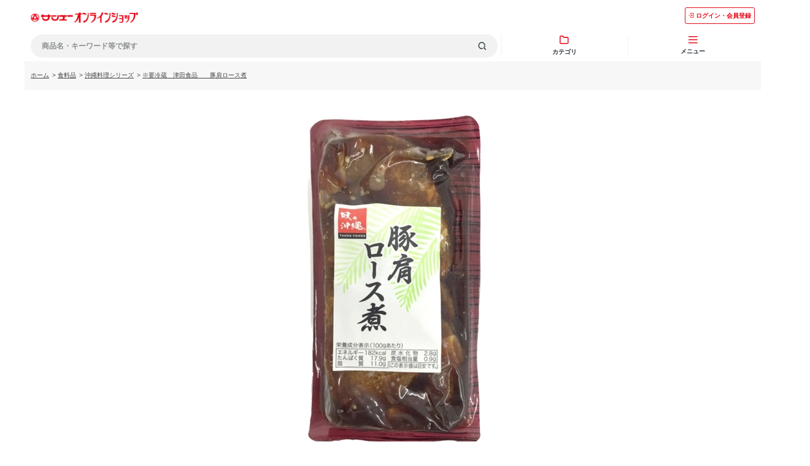

--- FILE ---
content_type: text/html; charset=utf-8
request_url: https://onlineshop.san-a.co.jp/shop/g/g4580149272798/?ismodesmartphone=on
body_size: 13229
content:
<!DOCTYPE html>
<html data-browse-mode="S" lang="ja" >
<head>
<meta charset="UTF-8">
<meta name="format-detection" content="telephone=no">
<title> ※要冷蔵　津田食品　　豚肩ロース煮: 食料品｜サンエーオンラインショップ（本店）</title>
<link rel="canonical" href="https://onlineshop.san-a.co.jp/shop/g/g4580149272798/">


<meta name="description" content="【本店】サンエーオンラインショップ ※要冷蔵　津田食品　　豚肩ロース煮サンエー">
<meta name="keywords" content="サンエーオンラインショップ4580149272798, ※要冷蔵　津田食品　　豚肩ロース煮沖縄のスーパー,沖縄スーパー,沖縄,おみやげ,特産品,本店,通販,オンラインショップ">

<meta name="wwwroot" content="" />
<meta name="rooturl" content="https://onlineshop.san-a.co.jp" />
<meta name="viewport" content="width=device-width, user-scalable=no, initial-scale=1, maximum-scale=1">
<link rel="stylesheet" type="text/css" href="https://ajax.googleapis.com/ajax/libs/jqueryui/1.13.3/themes/ui-lightness/jquery-ui.min.css">
<link rel="stylesheet" type="text/css" href="https://maxcdn.bootstrapcdn.com/font-awesome/4.7.0/css/font-awesome.min.css">
<link rel="stylesheet" type="text/css" href="/css/sys/sb_reset.css">
<link rel="stylesheet" type="text/css" href="/css/sys/sb_base.css">
<link rel="stylesheet" type="text/css" href="/css/sys/sb_base_form.css">
<link rel="stylesheet" type="text/css" href="/css/sys/sb_base_misc.css">
<link rel="stylesheet" type="text/css" href="/css/sys/sb_layout.css">
<link rel="stylesheet" type="text/css" href="/css/sys/sb_block_common.css">
<link rel="stylesheet" type="text/css" href="/css/sys/sb_block_customer.css">
<link rel="stylesheet" type="text/css" href="/css/sys/sb_block_goods.css">
<link rel="stylesheet" type="text/css" href="/css/sys/sb_block_order.css">
<link rel="stylesheet" type="text/css" href="/css/sys/sb_block_misc.css">
<link rel="stylesheet" type="text/css" href="/css/sys/sb_block_store.css">
<script src="https://ajax.googleapis.com/ajax/libs/jquery/3.7.1/jquery.min.js"></script>
<script src="https://ajax.googleapis.com/ajax/libs/jqueryui/1.13.3/jquery-ui.min.js"></script>
<script src="/lib/jquery.cookie.js"></script>
<script src="/lib/jquery.balloon.js"></script>
<script src="/lib/goods/jquery.tile.min.js"></script>
<script src="/lib/modernizr-custom.js"></script>
<script src="/js/sys/tmpl.js"></script>
<script src="/js/sys/msg.js"></script>
<script src="/js/sys/sys.js"></script>
<script src="/js/sys/common.js"></script>
<script src="/js/sys/smartpn.js"></script>
<script src="/js/sys/goods_cartlist_sb.js"></script>
<script src="/js/sys/search_suggest.js"></script>
<script src="/js/sys/ui.js"></script>


	
		<!-- Google Tag Manager -->
<script>(function(w,d,s,l,i){w[l]=w[l]||[];w[l].push({'gtm.start':
new Date().getTime(),event:'gtm.js'});var f=d.getElementsByTagName(s)[0],
j=d.createElement(s),dl=l!='dataLayer'?'&l='+l:'';j.async=true;j.src=
'https://www.googletagmanager.com/gtm.js?id='+i+dl;f.parentNode.insertBefore(j,f);
})(window,document,'script','dataLayer','GTM-T22T6JN');</script>
<!-- End Google Tag Manager -->

<link rel="stylesheet" type="text/css" href="/css/usr/sb_base.css">
<link rel="stylesheet" type="text/css" href="/css/usr/sb_layout.css">
<link rel="stylesheet" type="text/css" href="/css/usr/sb_block.css">
<link rel="stylesheet" type="text/css" href="/css/usr/sb_user.css?20201019">
<link rel="stylesheet" type="text/css" href="/css/usr/sb_block_common.css">
<link rel="stylesheet" type="text/css" href="/css/usr/sb_block_goods.css">
<link rel="stylesheet" type="text/css" href="/css/usr/sb_block_order.css">
<link rel="stylesheet" type="text/css" href="/css/usr/sb_color.css">
<script src="/js/usr/tmpl.js"></script>
<script src="/js/usr/msg.js"></script>
<script src="/js/usr/user_sb.js"></script>
<script src="/js/usr/sb_user.js"></script>
<script src="/js/usr/top.js?20210901"></script>
<link rel="stylesheet" type="text/css" href="/css/usr/slick.css">
<script src="/js/usr/slick.min.js"></script>

<script src="/js/usr/HTMLGenerator.js?20210701"></script>
<script src="/js/usr/category_list.js?202302211100"></script>
<script src="/js/usr/common.js?20240719"></script>
<script src="/js/usr/category_select.js?20220214"></script>
<link rel="stylesheet" type="text/css" href="/css/usr/common.min.css?20231203">
<!--Google font-->
    <script>
        window.WebFontConfig = {
            google: {families: ['Roboto:400,700']},
            active: function () {
                sessionStorage.fonts = true;
            }
        };

        (function () {
            var wf = document.createElement('script');
            wf.src = 'https://ajax.googleapis.com/ajax/libs/webfont/1.6.26/webfont.js';
            wf.type = 'text/javascript';
            wf.defer = 'true';
            var s = document.getElementsByTagName('script')[0];
            s.parentNode.insertBefore(wf, s);
        })();
    </script>

<script type="text/javascript">
    (function(c,l,a,r,i,t,y){
        c[a]=c[a]||function(){(c[a].q=c[a].q||[]).push(arguments)};
        t=l.createElement(r);t.async=1;t.src="https://www.clarity.ms/tag/"+i;
        y=l.getElementsByTagName(r)[0];y.parentNode.insertBefore(t,y);
    })(window, document, "clarity", "script", "no3cx6uuue");
</script>
	


<script src="/js/usr/goods_sb.js"></script>
<script>
jQuery(function () {
  jQuery('.block-goods-favorite--btn').insertAfter('.block-add-cart--btn');
});
</script>

<!-- etm meta -->
<meta property="etm:device" content="mobile" />
<meta property="etm:page_type" content="goods" />
<meta property="etm:cart_item" content="[]" />
<meta property="etm:attr" content="" />
<meta property="etm:goods_detail" content="{&quot;goods&quot;:&quot;4580149272798&quot;,&quot;category&quot;:&quot;2060&quot;,&quot;name&quot;:&quot; ※要冷蔵　津田食品　　豚肩ロース煮&quot;,&quot;variation_name1&quot;:&quot;&quot;,&quot;variation_name2&quot;:&quot;&quot;,&quot;item_code&quot;:&quot;130g&quot;,&quot;backorder_fg&quot;:&quot;&quot;,&quot;s_dt&quot;:&quot;&quot;,&quot;f_dt&quot;:&quot;&quot;,&quot;release_dt&quot;:&quot;&quot;,&quot;regular&quot;:&quot;&quot;,&quot;set_fg&quot;:&quot;0&quot;,&quot;stock_status&quot;:&quot;1&quot;,&quot;price&quot;:&quot;429&quot;,&quot;sale_fg&quot;:&quot;false&quot;,&quot;brand&quot;:&quot;&quot;,&quot;brand_name&quot;:&quot;&quot;,&quot;category_name&quot;:&quot;沖縄料理シリーズ&quot;,&quot;category_code1&quot;:&quot;20&quot;,&quot;category_name1&quot;:&quot;食料品&quot;,&quot;category_code2&quot;:&quot;2060&quot;,&quot;category_name2&quot;:&quot;沖縄料理シリーズ&quot;,&quot;category_code3&quot;:&quot;2060&quot;,&quot;category_name3&quot;:&quot;沖縄料理シリーズ&quot;,&quot;category_code4&quot;:&quot;2060&quot;,&quot;category_name4&quot;:&quot;沖縄料理シリーズ&quot;}" />
<meta property="etm:goods_keyword" content="[{&quot;goods&quot;:&quot;4580149272798&quot;,&quot;stock&quot;:&quot;☆オリジナルのしょうゆタレでじっくり煮込みました&quot;},{&quot;goods&quot;:&quot;4580149272798&quot;,&quot;stock&quot;:&quot;※要冷蔵&quot;},{&quot;goods&quot;:&quot;4580149272798&quot;,&quot;stock&quot;:&quot;130G&quot;},{&quot;goods&quot;:&quot;4580149272798&quot;,&quot;stock&quot;:&quot;32370304&quot;},{&quot;goods&quot;:&quot;4580149272798&quot;,&quot;stock&quot;:&quot;4580149272798&quot;},{&quot;goods&quot;:&quot;4580149272798&quot;,&quot;stock&quot;:&quot;90&quot;},{&quot;goods&quot;:&quot;4580149272798&quot;,&quot;stock&quot;:&quot;沖縄&quot;},{&quot;goods&quot;:&quot;4580149272798&quot;,&quot;stock&quot;:&quot;沖縄料理シリーズ&quot;},{&quot;goods&quot;:&quot;4580149272798&quot;,&quot;stock&quot;:&quot;津田食品&quot;},{&quot;goods&quot;:&quot;4580149272798&quot;,&quot;stock&quot;:&quot;津田食品株式会社&quot;},{&quot;goods&quot;:&quot;4580149272798&quot;,&quot;stock&quot;:&quot;豚肩ロース煮&quot;}]" />
<meta property="etm:goods_event" content="[]" />
<meta property="etm:goods_genre" content="[]" />


<script src="/js/sys/goods_ajax_cart_sb.js"></script>


	<script src="/js/sys/goods_ajax_bookmark_sb.js"></script>

<meta property="ecb:GATrackingCode" content="UA-41232827-1">
<!-- Global site tag (gtag.js) - Google Analytics -->
<script async src="https://www.googletagmanager.com/gtag/js?id=UA-41232827-1"></script>
<script>
  window.dataLayer = window.dataLayer || [];
  function gtag(){dataLayer.push(arguments);}

  gtag('js', new Date());

  gtag('config', 'UA-41232827-1');



</script>
<!-- Global site tag (gtag.js) - Google Analytics -->
<script async src="https://www.googletagmanager.com/gtag/js?id=G-GRSB7RHVTT"></script>
<script>
  const trackingcode = "G-GRSB7RHVTT";
  window.dataLayer = window.dataLayer || [];
  function gtag(){dataLayer.push(arguments);}
  gtag('js', new Date());
  
    gtag('config', trackingcode, { user_id: null });
  
</script>




</head>
<body class="page-goods"  

		

>



<h1 class="optimaized-h1"> ※要冷蔵　津田食品　　豚肩ロース煮｜サンエーオンラインショップ（本店） </h1>

<div class="wrapper">

	
	
			<header class="l-site-header">
	<div class="l-site-header-inner">
		<div class="l-site-header-item"><a href="/shop"><img src="/img/usr/common/sitelogo.png" alt="【本店】サンエーオンラインショップ" class="l-site-header-logo"></a></div>
		<div class="l-site-header-item"><a href="/shop/customer/menu.aspx" class="l-site-header-item-mypage js-global-navi-button"><img src="/img/usr/icon/icon_login_red.png" alt="ログインアイコン" class="l-site-header-item-mypage-image">ログイン・会員登録</a></div>
	</div>
	<ul class="l-global-navi js-header-sticky">
		<li class="l-global-navi-item">
			<span class="l-global-navi-search js-drawer-search">商品名・キーワード等で探す<img src="/img/usr/icon/icon_search.png" alt="検索アイコン" class="l-global-navi-search-icon"></span>

			<div class="drawer-wrapper js-drawer-search-wrapper">
				<form method="get" action="/shop/goods/search.aspx?search=x" name="frm">
					<div class="drawer-header">
						<a href="javascript:void(0)" class="drawer-header-button js-drawer-button"><span>閉じる</span></a>
						<div class="drawer-header-heading">商品検索</div>
					</div>
					<div class="drawer-inner">
						<dl class="form-search-item">
							<dt class="form-search-item-heading">商品名・キーワード</dt>
							<dd>
							<input type="text" name="keyword" autocomplete="off" class="js-suggest-search" data-suggest-submit="off" placeholder="商品名・キーワードを入力ください">
							</dd>
						</dl>
						<dl class="form-search-item">
							<dt class="form-search-item-heading">カテゴリ</dt>
							<dd class="form-search-item-select_box">
								<ul class="drawer-category-list js-search-category">

								</ul>
							</dd>
						</dl>
						<!-- <dl class="form-search-item">
							<dt class="form-search-item-heading">価格帯</dt>
							<dd class="form-select-price">
								<div class="form-select-item">
									<select required>
										<option value="0">下限なし</option>
										<option value="1">1,000円</option>
										<option value="2">5,000円</option>
										<option value="3">10,000円</option>
										<option value="4">50,000円</option>
									</select>
								</div>
								<span class="ml-10 mr-10">～</span>
								<div class="form-select-item">
									<select required>
										<option value="0">上限なし</option>
										<option value="1">1,000円</option>
										<option value="2">5,000円</option>
										<option value="3">10,000円</option>
										<option value="4">50,000円</option>
									</select>
								</div>
							</dd>
						</dl>
						<dl class="form-search-item">
							<dt class="form-search-item-heading">オプション</dt>
							<dd class="form-radio-option">
								<span class="form-radio-option-item">
									<input type="checkbox" id="option1" name="radio-option-item-select">
									<label for="option1">ポイントアップ</label>
								</span>
								<span class="form-radio-option-item">
									<input type="checkbox" id="option2" name="radio-option-item-select">
									<label for="option2">送料無料</label>
								</span>
								<span class="form-radio-option-item">
									<input type="checkbox" id="option3" name="radio-option-item-select">
									<label for="option3">まとめ買い</label>
								</span>
								<span class="form-radio-option-item">
									<input type="checkbox" id="option4" name="radio-option-item-select">
									<label for="option4">在庫あり・注文可</label>
								</span>
							</dd>
						</dl> -->
						<dl class="form-search-item">
							<dt class="form-search-item-heading">並び順</dt>
							<dd class="form-select-sort">
								<div class="form-select-item">
									<select name="sort">
										<option value="" hidden>指定なし（登録順）</option>
										<option value="g">商品コード</option>
										<option value="gn">商品名</option>
										<option value="rd">発売日</option>
										<option value="sp">価格(安い順)</option>
										<option value="spd">価格(高い順)</option>
										<option value="rd-gn">発売日＋商品名</option>
									</select>
								</div>
							</dd>
						</dl>
						<dl class="form-search-item">
							<dt class="form-search-item-heading">表示方法</dt>
							<dd class="form-radio-display">
								<span class="form-radio-display-item">
									<input type="radio" id="display-item1" name="style" value="P">
									<label for="display-item1">ピックアップ<img src="/img/usr/icon/icon_pickup_black.png" alt="ピックアップアイコン" class="l-global-navi-search-icon"></label>
								</span>
								<span class="form-radio-display-item">
									<input type="radio" id="display-item2" name="style" value="T">
									<label for="display-item2">サムネイル<img src="/img/usr/icon/icon_thumbnail_black.png" alt="サムネイルアイコン" class="l-global-navi-search-icon"></label>
								</span>
							</dd>
						</dl>
						<dl class="form-search-item">
							<dt class="form-search-item-heading">商品コード／品番</dt>
							<dd>
								<input type="text" name="goods_code" placeholder="商品コード／品番を入力ください">
							</dd>
						</dl>
					</div>
					<div class="drawer-footer">
						<input type="reset" value="クリア" class="drawer-footer-clear-button">
						<div class="drawer-footer-search-button">
							<input type="submit" id="search-button" name="search" value="この条件で検索する">
						</div>
					</div>
				</form>
			</div><!-- .l-global-navi-search-wrapper -->
		</li><!-- .l-global-navi-item -->

		<li class="l-global-navi-item">
			<div class="l-global-navi-title js-drawer-category">
				<img src="/img/usr/icon/icon_category.png" alt="カテゴリアイコン" class="l-global-navi-title-icon">
				<span>カテゴリ</span>
			</div>

			<div class="drawer-wrapper js-drawer-category-wrapper">
				<div class="drawer-header">
					<a href="javascript:void(0)" class="drawer-header-button js-drawer-button"><span>閉じる</span></a>
					<div class="drawer-header-heading">カテゴリ</div>
				</div>
				<div class="drawer-inner">
					<ul class="drawer-category-list js-menu-header">

					</ul>
				</div>
			</div><!-- .l-global-navi-category-wrapper -->
		</li><!-- .l-global-navi-item -->

		<li class="l-global-navi-item">
			<div class="l-global-navi-title js-drawer-menu">
				<img src="/img/usr/icon/icon_menu.png" alt="メニューアイコン" class="l-global-navi-title-icon">
				<span>メニュー</span>
			</div>

			<div class="drawer-wrapper js-drawer-menu-wrapper">
				<div class="drawer-header">
					<a href="javascript:void(0)" class="drawer-header-button js-drawer-button"><span>閉じる</span></a>
					<div class="drawer-header-heading">メニュー</div>
				</div>
				<div class="drawer-inner">
					<div class="drawer-menu">
						<a href="/shop/customer/menu.aspx" class="drawer-menu-button"><img src="/img/usr/icon/icon_login_white.png" alt="ログインアイコン">ログイン・会員登録</a>
					</div>
					<ul class="drawer-button-list">
						<li class="drawer-button-list-item"><a href="javascript:void(0)" class="drawer-button-list-item-link js-drawer-open-search"><img src="/img/usr/icon/icon_search.png" alt="検索アイコン">商品検索</a></li>
						<li class="drawer-button-list-item"><a href="javascript:void(0)" class="drawer-button-list-item-link js-drawer-open-category"><img src="/img/usr/icon/icon_category_black.png" alt="カテゴリアイコン">カテゴリ</a></li>
					</ul>
					<div class="drawer-sub-navi">
						<ul class="drawer-sub-navi-list">
							<li class="drawer-sub-navi-item"><a href="/shop/pages/guide.aspx" class="drawer-sub-navi-item-link">ご利用ガイド</a></li>
							<li class="drawer-sub-navi-item"><a href="/shop/pages/guide.aspx?ismodesmartphone=on#guide_03" class="drawer-sub-navi-item-link">配送・決済方法</a></li>
							<li class="drawer-sub-navi-item"><a href="/shop/pages/faq.aspx" class="drawer-sub-navi-item-link">よくあるご質問</a></li>
							<li class="drawer-sub-navi-item"><a href="/shop/contact/contact.aspx" class="drawer-sub-navi-item-link">お問い合わせ</a></li>
						</ul>
						<ul class="drawer-sub-navi-aboutus-list">
							<li class="drawer-sub-navi-aboutus-item"><a href="https://www.san-a.co.jp/company/about/" target="_blank" class="drawer-sub-navi-aboutus-item-link">会社概要</a></li>
							<li class="drawer-sub-navi-aboutus-item"><a href="https://www.san-a.co.jp/privacy/" target="_blank" class="drawer-sub-navi-aboutus-item-link">個人情報保護について</a></li>
							<li class="drawer-sub-navi-aboutus-item"><a href="/shop/pages/law.aspx" class="drawer-sub-navi-aboutus-item-link">特定商取引法に基づく表記</a></li>
							<li class="drawer-sub-navi-aboutus-item"><a href="/shop/pages/secure01.aspx" class="drawer-sub-navi-aboutus-item-link">利用規約</a></li>
						</ul>
					</div><!-- .drawer-sub-navi -->
				</div>
			</div><!-- .drawer-wrapper -->

		</li><!-- .l-global-navi-item -->

	</ul><!-- .l-global-navi -->
</header>

<!--
<div class="l-site-header-banner">
	<a href="/shop/pages/favorite-shop.aspx"><img src="/img/usr/banner/banner_header_renewalcp.jpg" alt="リニューアル特典 お気に入り店舗の登録＆夏ギフトのご購入でサンエーポイント100ポイントプレゼント！"></a>
</div>
-->

<!--<div class="c-1 fz-14 ta-c mt-10 mb-10 p-5 bgc-4">
	<p>かりゆしウェア全品で使用できる最大3,000円オフクーポン配布中1月7日まで！<a href="https://onlineshop.san-a.co.jp/shop/c/c70/" class="pl-5 c-1" target="_blank">詳しくはこちら</a></p>
</div>-->

<!--<div class="c-1 fz-14 ta-c mt-10 mb-10 p-5 bgc-4">
	<p>かりゆしウェア厳選プライスダウン中さらに、お買い得に！<a href="https://onlineshop.san-a.co.jp/shop/e/edown/" class="pl-5 c-1" target="_blank">詳しくはこちら</a></p>
</div>-->

			
				
			
	

<main class="pane-main">



<script src="/js/sys/goods_change_image.js"></script>
<script type="text/javascript">
jQuery(document).ready(function() {
	// 画像切替
	ecblib.goods_change_image.initChangeImage()
});
</script>


<input type="hidden" value="" id="hidden_variation_group">
<input type="hidden" value="0" id="variation_design_type">
<input type="hidden" value="4580149272798" id="hidden_goods">
<input type="hidden" value=" ※要冷蔵　津田食品　　豚肩ロース煮" id="hidden_goods_name">
<input type="hidden" value="00df182f8d7615250b2b2736bb4c85722a69c5d36318d0f04bf229599477da29" id="js_crsirefo_hidden">

<div class="block-topic-path">
	<ul class="block-topic-path--list" id="bread-crumb-list" itemscope itemtype="https://schema.org/BreadcrumbList">
		<li class="block-topic-path--category-item block-topic-path--item__home" itemscope itemtype="https://schema.org/ListItem" itemprop="itemListElement">
	<a href="https://onlineshop.san-a.co.jp/shop/" itemprop="item">
		<span itemprop="name">ホーム</span>
	</a>
	<meta itemprop="position" content="1" />
</li>

<li class="block-topic-path--category-item" itemscope itemtype="https://schema.org/ListItem" itemprop="itemListElement">
	&gt;
	<a href="https://onlineshop.san-a.co.jp/shop/c/c20/" itemprop="item">
		<span itemprop="name">食料品</span>
	</a>
	<meta itemprop="position" content="2" />
</li>


<li class="block-topic-path--category-item" itemscope itemtype="https://schema.org/ListItem" itemprop="itemListElement">
	&gt;
	<a href="https://onlineshop.san-a.co.jp/shop/c/c2060/" itemprop="item">
		<span itemprop="name">沖縄料理シリーズ</span>
	</a>
	<meta itemprop="position" content="3" />
</li>


<li class="block-topic-path--category-item block-topic-path--item__current" itemscope itemtype="https://schema.org/ListItem" itemprop="itemListElement">
	&gt;
	<a href="https://onlineshop.san-a.co.jp/shop/g/g4580149272798/" itemprop="item">
		<span itemprop="name"> ※要冷蔵　津田食品　　豚肩ロース煮</span>
	</a>
	<meta itemprop="position" content="4" />
</li>


	</ul>

</div>
<form name="frm" method="GET" action="/shop/cart/cart.aspx">
<div class="block-goods-detail">

	<div class="pane-goods-left-side block-goods-detail--color-variation-goods-image" id="gallery">
		<script src="/lib/jquery.bxslider.min.js"></script>
		<script src="/js/sys/color_variation_goods_images_sb.js"></script>
		<script src="/lib/goods/lightbox.js"></script>
		<script src="/js/sys/goods_zoomjs.js"></script>
		<link rel="stylesheet" type="text/css" href="/css/usr/lightbox.css">
		<div class="js-goods-detail-goods-slider">
			
			<div class="block-src-L js-goods-img-item block-goods-detail-line-item">
				<a href="/img/goods/L/4580149272798_ffd5bfe5fba54cb096433a709a1695cb.jpg" name="" title="" class="js-lightbox-gallery-info">
					<figure><img class="block-src-1--image" src="/img/goods/L/4580149272798_ffd5bfe5fba54cb096433a709a1695cb.jpg" alt="" ></figure>
				</a>
				
			</div>
			
		</div >
		<div class="block-goods-detail--color-variation-goods-thumbnail-form">
			<div class="block-goods-gallery block-goods-detail--color-variation-goods-thumbnail-images" id="gallery">
				<ul class="js-goods-detail-gallery-slider">
					
						<li class="block-goods-gallery--color-variation-src-L block-goods-gallery--color-variation-src">
							<a href="/img/goods/L/4580149272798_ffd5bfe5fba54cb096433a709a1695cb.jpg" name="4580149272798" title="4580149272798">
								<figure class="img-center"><img src="/img/goods/L/4580149272798_ffd5bfe5fba54cb096433a709a1695cb.jpg" alt="" ></figure>
							</a>
							<p class="block-goods-detail--color-variation-goods-color-name"></p>
							
						</li>
					
				</ul>
				<div class="block-goods-detail--color-variation-goods-thumbnail-control">
					<div class="color-variation-prev"></div>
					<div class="color-variation-next"></div>
				</div>
			</div>
		</div>
	</div>

	<div class="block-goods-name">
		<h2 class="h1 block-goods-name--text js-enhanced-ecommerce-goods-name"> ※要冷蔵　津田食品　　豚肩ロース煮</h2>
	</div>


	<div class="block-icon">
		
		
		
		<span class="block-icon--src1"><img src="/img/icon/cold.png" alt="冷蔵"></span>
		
		
		
		
		
	</div>



	<div class="block-goods-comment" id="spec_goods_comment">☆オリジナルのしょうゆタレでじっくり煮込みました</div>



	<div class="block-goods-detail--promotion-freespace">
		
	</div>



	

	<div class="block-goods-price" id="spec_price">

		
		<div class="block-goods-price--price price">
			 ￥429（税込）<span class="price-small">＋送料</span>
		</div>
	
		
		<div class="block-goods-price--net-price net-price">  （￥398 税抜）</div>
		
	

	
	</div>
	<dl class="goods-detail-description block-goods-code">
		<dt>商品コード</dt>
		<dd id="spec_goods">4580149272798</dd>
	</dl>

	<dl class="goods-detail-description block-goods-item-code">
		<dt>内容量</dt>
		<dd id="spec_item_code">130g</dd>
	</dl>


	<dl class="goods-detail-description block-goods-item-code2">
		<dt>賞味期間</dt>
		<dd id="spec_item_code2">90</dd>
	</dl>






	<dl class="goods-detail-description block-goods-attr1">
		<dt>産地／メーカー</dt>
		<dd id="spec_attr1">津田食品株式会社</dd>
	</dl>





	<dl class="goods-detail-description block-goods-stock">
		<dt>在庫</dt>
		<dd id="spec_stock_msg">〇</dd>
	</dl>





	<div class="block-variation"><input name="goods" type="hidden" value="4580149272798"></div>


	<div class="block-add-cart">
	<input class="block-add-cart--btn btn btn-primary js-enhanced-ecommerce-add-cart-detail" type="submit" value="買い物かごへ入れる">
</div>



	<div class="block-goods-favorite">
	<a class="block-goods-favorite--btn btn btn-default js-animation-bookmark js-enhanced-ecommerce-goods-bookmark" href="https://onlineshop.san-a.co.jp/shop/customer/bookmark.aspx?goods=4580149272798&crsirefo_hidden=00df182f8d7615250b2b2736bb4c85722a69c5d36318d0f04bf229599477da29">お気に入りに登録する</a>
</div>












	<div class="block-contact-about-goods">
	<a class="block-contact-about-goods-btn btn btn-default" href="/shop/contact/contact.aspx?goods=4580149272798&amp;subject_id=00000001">この商品について問い合わせる</a>
</div>




<dl class="block-goods-comment1"><dt><h3>商品説明</h3></dt><dd>原材料名：豚肩ロース（デンマーク）、砂糖、醤油、水あめ、生姜、食塩、香辛料／増粘剤（加工デンプン、キサンタン）
着色料（カラメル色素）（一部に小麦・大豆・豚肉を含む）</dd></dl>
<dl class="block-goods-comment2"><dt><h3>商品説明</h3></dt><dd>【 調理方法】
（鍋・湯せんの場合）袋ごと沸騰したお湯で4分温めて
お召し上がりください。
※開封後はお早目にお召し上がりください。</dd></dl>




</div>
</form>
<div class="block-goods-user-review">
<h2>ユーザーレビュー</h2>

<div class="block-goods-user-review--info">

<div class="block-goods-user-review--nothing">
<p>この商品に寄せられたカスタマーレビューはまだありません。</p>


<p class="block-goods-user-review--need-login-message">レビューを評価するには<a href="https://onlineshop.san-a.co.jp/shop/customer/menu.aspx">ログイン</a>が必要です。</p>






</div>
</div>
<input type="hidden" id="js_review_count" value="0" />
<input type="hidden" id="js_shop_root" value="https://onlineshop.san-a.co.jp/shop" />
<input type="hidden" id="js_goods" value="4580149272798" />
<input type="hidden" id="js_path_img" value="/img" />
<input type="hidden" id="js_maxpage" value="0/5" />
<input type="hidden" id="js_page" value="" />
<form method="post" id="moderate_form" action="https://onlineshop.san-a.co.jp/shop/userreview/moderate.aspx">
  <input type="hidden" name="goods" value="4580149272798" />
  <input type="hidden" name="titleid" value="" />
  <input type="hidden" name="msglayid" value="" />
  <input type="hidden" name="layid" value="" />
  <input type="hidden" name="user_review" value="" />
  <input type="hidden" name="moderate_value" value="" />
  <input type="hidden" name="upage" value="" />
<input name="crsirefo_hidden" type="hidden" value="14fae5b1c0a6e4641b046a5c373533bf95464665ec4798ee5b15634ea1ef9d09">
</form>
<noscript><span class="noscript">Javascriptを有効にしてください。</span></noscript>
<script src="/js/sys/userreview_view.js"></script>
<ul id="userreview_frame" class="block-goods-user-review--list">

</ul>


<div id="review_form" class="block-goods-user-review--form">

<a class="btn btn-default block-goods-user-review--write-review-btn" href="https://onlineshop.san-a.co.jp/shop/userreview/write.aspx?goods=4580149272798">レビューを書く</a>

</div>


</div>



<form name="frm" method="GET" action="/shop/cart/cart.aspx">
	<div class="block-goods-detail-footer">
		
	
		<div class="block-variation"><input name="goods" type="hidden" value="4580149272798"></div>
		<div class="block-add-cart">
	<input class="block-add-cart--btn btn btn-primary js-enhanced-ecommerce-add-cart-detail" type="submit" value="買い物かごへ入れる">
</div>

	
		<div class="block-goods-favorite">
	<a class="block-goods-favorite--btn btn btn-default js-animation-bookmark js-enhanced-ecommerce-goods-bookmark" href="https://onlineshop.san-a.co.jp/shop/customer/bookmark.aspx?goods=4580149272798&crsirefo_hidden=00df182f8d7615250b2b2736bb4c85722a69c5d36318d0f04bf229599477da29">お気に入りに登録する</a>
</div>

	</div>
</form>



<div class="block-topic-path">
	<ul class="block-topic-path--list" id="bread-crumb-list" itemscope itemtype="https://schema.org/BreadcrumbList">
		<li class="block-topic-path--category-item block-topic-path--item__home" itemscope itemtype="https://schema.org/ListItem" itemprop="itemListElement">
	<a href="https://onlineshop.san-a.co.jp/shop/" itemprop="item">
		<span itemprop="name">ホーム</span>
	</a>
	<meta itemprop="position" content="1" />
</li>

<li class="block-topic-path--category-item" itemscope itemtype="https://schema.org/ListItem" itemprop="itemListElement">
	&gt;
	<a href="https://onlineshop.san-a.co.jp/shop/c/c20/" itemprop="item">
		<span itemprop="name">食料品</span>
	</a>
	<meta itemprop="position" content="2" />
</li>


<li class="block-topic-path--category-item" itemscope itemtype="https://schema.org/ListItem" itemprop="itemListElement">
	&gt;
	<a href="https://onlineshop.san-a.co.jp/shop/c/c2060/" itemprop="item">
		<span itemprop="name">沖縄料理シリーズ</span>
	</a>
	<meta itemprop="position" content="3" />
</li>


<li class="block-topic-path--category-item block-topic-path--item__current" itemscope itemtype="https://schema.org/ListItem" itemprop="itemListElement">
	&gt;
	<a href="https://onlineshop.san-a.co.jp/shop/g/g4580149272798/" itemprop="item">
		<span itemprop="name"> ※要冷蔵　津田食品　　豚肩ロース煮</span>
	</a>
	<meta itemprop="position" content="4" />
</li>


	</ul>

</div>
<div id="goodsdetail_itemhistory" data-currentgoods="4580149272798"></div>
<script type="text/javascript">
    (function(){
        jQuery("#goodsdetail_itemhistory").load(ecblib.sys.wwwroot + "/shop/goods/ajaxitemhistory.aspx?mode=html&goods=" + jQuery("#goodsdetail_itemhistory").data("currentgoods"));
    }());
</script>

<div class="block-category-tree" id="block_of_category">

<h2 class="block-category-tree--header">カテゴリから探す</h2>

<nav class="block-category-style-g js-category-style-g-navi">
	<input type="hidden" id="c_open" value="1">
	<ul class="block-category-style-g--items-0 js-category-style-g-layer-0">
<li class="block-category-style-g--item">
	<div class="block-category-style-g--item-container">
	
		<a class="block-category-style-g--body " href="/shop/c/c11/">
		
			<div class="block-category-style-g--name">ギフト</div>
		
		</a>
	
	
	<span class="block-category-style-g--expand-icon js-expand-tree-parent"><i class="fa fa-plus" aria-hidden="true"></i></span>
	
	</div>
	<ul class="block-category-style-g--items-1 js-category-style-g-layer-1">
<li class="block-category-style-g--item">
	<div class="block-category-style-g--item-container">
	
		<a class="block-category-style-g--body " href="/shop/c/c1101/">
		
			<div class="block-category-style-g--name">産地直送ギフト</div>
		
		</a>
	
	
	<span class="block-category-style-g--expand-icon js-expand-tree-parent"><i class="fa fa-plus" aria-hidden="true"></i></span>
	
	</div>
	<ul class="block-category-style-g--items-2 js-category-style-g-layer-2">
<li class="block-category-style-g--item">
	<div class="block-category-style-g--item-container">
	
		<a class="block-category-style-g--body " href="/shop/c/c110101/">
		
			<div class="block-category-style-g--name">産地直送 フルーツギフト</div>
		
		</a>
	
	
	</div>
	
</li>
<li class="block-category-style-g--item">
	<div class="block-category-style-g--item-container">
	
		<a class="block-category-style-g--body " href="/shop/c/c110102/">
		
			<div class="block-category-style-g--name">産地直送 お肉ギフト</div>
		
		</a>
	
	
	</div>
	
</li>
<li class="block-category-style-g--item">
	<div class="block-category-style-g--item-container">
	
		<a class="block-category-style-g--body " href="/shop/c/c110103/">
		
			<div class="block-category-style-g--name">産地直送 海鮮ギフト</div>
		
		</a>
	
	
	</div>
	
</li>
<li class="block-category-style-g--item">
	<div class="block-category-style-g--item-container">
	
		<a class="block-category-style-g--body " href="/shop/c/c110104/">
		
			<div class="block-category-style-g--name">産地直送 沖縄そば・かまぼこギフト</div>
		
		</a>
	
	
	</div>
	
</li>
<li class="block-category-style-g--item">
	<div class="block-category-style-g--item-container">
	
		<a class="block-category-style-g--body " href="/shop/c/c110105/">
		
			<div class="block-category-style-g--name">産地直送 アイス・スィーツギフト</div>
		
		</a>
	
	
	</div>
	
</li>

</ul>
</li>

</ul>
</li>
<li class="block-category-style-g--item">
	<div class="block-category-style-g--item-container">
	
		<a class="block-category-style-g--body " href="/shop/c/c20/">
		
			<div class="block-category-style-g--name">食料品</div>
		
		</a>
	
	
	<span class="block-category-style-g--expand-icon js-expand-tree-parent"><i class="fa fa-plus" aria-hidden="true"></i></span>
	
	</div>
	<ul class="block-category-style-g--items-1 js-category-style-g-layer-1">
<li class="block-category-style-g--item">
	<div class="block-category-style-g--item-container">
	
		<a class="block-category-style-g--body block-category-style-g--body__haveimg" href="/shop/c/cSETitem/">
		
			<div class="block-category-style-g--image"><figure class="img-center"><img src="/img/category/3/SETitem.jpg" alt="セット商品"></figure></div>
		
			<div class="block-category-style-g--name">セット商品</div>
		
		</a>
	
	
	</div>
	
</li>
<li class="block-category-style-g--item">
	<div class="block-category-style-g--item-container">
	
		<a class="block-category-style-g--body " href="/shop/c/c2010/">
		
			<div class="block-category-style-g--name">フルーツ</div>
		
		</a>
	
	
	</div>
	
</li>
<li class="block-category-style-g--item">
	<div class="block-category-style-g--item-container">
	
		<a class="block-category-style-g--body " href="/shop/c/c2020/">
		
			<div class="block-category-style-g--name">お肉・加工肉</div>
		
		</a>
	
	
	</div>
	
</li>
<li class="block-category-style-g--item">
	<div class="block-category-style-g--item-container">
	
		<a class="block-category-style-g--body " href="/shop/c/c2030/">
		
			<div class="block-category-style-g--name">海産物</div>
		
		</a>
	
	
	</div>
	
</li>
<li class="block-category-style-g--item">
	<div class="block-category-style-g--item-container">
	
		<a class="block-category-style-g--body " href="/shop/c/c2040/">
		
			<div class="block-category-style-g--name">加工食品</div>
		
		</a>
	
	
	</div>
	
</li>
<li class="block-category-style-g--item">
	<div class="block-category-style-g--item-container">
	
		<a class="block-category-style-g--body " href="/shop/c/c2041/">
		
			<div class="block-category-style-g--name">冷凍食品</div>
		
		</a>
	
	
	</div>
	
</li>
<li class="block-category-style-g--item">
	<div class="block-category-style-g--item-container">
	
		<a class="block-category-style-g--body " href="/shop/c/c2050/">
		
			<div class="block-category-style-g--name">調味料</div>
		
		</a>
	
	
	</div>
	
</li>
<li class="block-category-style-g--item">
	<div class="block-category-style-g--item-container">
	
		<a class="block-category-style-g--body " href="/shop/c/c2060/">
		
			<div class="block-category-style-g--name">沖縄料理シリーズ</div>
		
		</a>
	
	
	</div>
	
</li>
<li class="block-category-style-g--item">
	<div class="block-category-style-g--item-container">
	
		<a class="block-category-style-g--body " href="/shop/c/c2070/">
		
			<div class="block-category-style-g--name">沖縄そば・かまぼこ</div>
		
		</a>
	
	
	</div>
	
</li>
<li class="block-category-style-g--item">
	<div class="block-category-style-g--item-container">
	
		<a class="block-category-style-g--body " href="/shop/c/c2080/">
		
			<div class="block-category-style-g--name">お米</div>
		
		</a>
	
	
	</div>
	
</li>
<li class="block-category-style-g--item">
	<div class="block-category-style-g--item-container">
	
		<a class="block-category-style-g--body " href="/shop/c/c2090/">
		
			<div class="block-category-style-g--name">ポーク・輸入食品</div>
		
		</a>
	
	
	</div>
	
</li>
<li class="block-category-style-g--item">
	<div class="block-category-style-g--item-container">
	
		<a class="block-category-style-g--body " href="/shop/c/c2098/">
		
			<div class="block-category-style-g--name">ライフステージサポート食品</div>
		
		</a>
	
	
	</div>
	
</li>
<li class="block-category-style-g--item">
	<div class="block-category-style-g--item-container">
	
		<a class="block-category-style-g--body " href="/shop/c/c2099/">
		
			<div class="block-category-style-g--name">自然派・健康配慮食品</div>
		
		</a>
	
	
	<span class="block-category-style-g--expand-icon js-expand-tree-parent"><i class="fa fa-plus" aria-hidden="true"></i></span>
	
	</div>
	<ul class="block-category-style-g--items-2 js-category-style-g-layer-2">
<li class="block-category-style-g--item">
	<div class="block-category-style-g--item-container">
	
		<a class="block-category-style-g--body " href="/shop/c/c209900/">
		
			<div class="block-category-style-g--name">オーガニック（有機原材料使用）</div>
		
		</a>
	
	
	</div>
	
</li>
<li class="block-category-style-g--item">
	<div class="block-category-style-g--item-container">
	
		<a class="block-category-style-g--body " href="/shop/c/c209902/">
		
			<div class="block-category-style-g--name">カフェインレス</div>
		
		</a>
	
	
	</div>
	
</li>
<li class="block-category-style-g--item">
	<div class="block-category-style-g--item-container">
	
		<a class="block-category-style-g--body " href="/shop/c/c209903/">
		
			<div class="block-category-style-g--name">アレルギー対応食品</div>
		
		</a>
	
	
	</div>
	
</li>
<li class="block-category-style-g--item">
	<div class="block-category-style-g--item-container">
	
		<a class="block-category-style-g--body " href="/shop/c/c209904/">
		
			<div class="block-category-style-g--name">健康食品</div>
		
		</a>
	
	
	</div>
	
</li>
<li class="block-category-style-g--item">
	<div class="block-category-style-g--item-container">
	
		<a class="block-category-style-g--body " href="/shop/c/c209905/">
		
			<div class="block-category-style-g--name">機能性食品</div>
		
		</a>
	
	
	</div>
	
</li>

</ul>
</li>

</ul>
</li>
<li class="block-category-style-g--item">
	<div class="block-category-style-g--item-container">
	
		<a class="block-category-style-g--body " href="/shop/c/c30/">
		
			<div class="block-category-style-g--name">スイーツ・お菓子</div>
		
		</a>
	
	
	<span class="block-category-style-g--expand-icon js-expand-tree-parent"><i class="fa fa-plus" aria-hidden="true"></i></span>
	
	</div>
	<ul class="block-category-style-g--items-1 js-category-style-g-layer-1">
<li class="block-category-style-g--item">
	<div class="block-category-style-g--item-container">
	
		<a class="block-category-style-g--body " href="/shop/c/c3020/">
		
			<div class="block-category-style-g--name">お菓子</div>
		
		</a>
	
	
	</div>
	
</li>
<li class="block-category-style-g--item">
	<div class="block-category-style-g--item-container">
	
		<a class="block-category-style-g--body " href="https://onlineshop.san-a.co.jp/shop/e/eomiyage/">
		
			<div class="block-category-style-g--name">おきなわのお菓子</div>
		
		</a>
	
	
	</div>
	
</li>

</ul>
</li>
<li class="block-category-style-g--item">
	<div class="block-category-style-g--item-container">
	
		<a class="block-category-style-g--body " href="/shop/c/c40/">
		
			<div class="block-category-style-g--name">お酒・ドリンク</div>
		
		</a>
	
	
	<span class="block-category-style-g--expand-icon js-expand-tree-parent"><i class="fa fa-plus" aria-hidden="true"></i></span>
	
	</div>
	<ul class="block-category-style-g--items-1 js-category-style-g-layer-1">
<li class="block-category-style-g--item">
	<div class="block-category-style-g--item-container">
	
		<a class="block-category-style-g--body " href="/shop/c/c4010/">
		
			<div class="block-category-style-g--name">泡盛・ビール</div>
		
		</a>
	
	
	</div>
	
</li>
<li class="block-category-style-g--item">
	<div class="block-category-style-g--item-container">
	
		<a class="block-category-style-g--body " href="/shop/c/c4030/">
		
			<div class="block-category-style-g--name">ドリンク</div>
		
		</a>
	
	
	</div>
	
</li>

</ul>
</li>
<li class="block-category-style-g--item">
	<div class="block-category-style-g--item-container">
	
		<a class="block-category-style-g--body " href="/shop/c/c50/">
		
			<div class="block-category-style-g--name">日用雑貨</div>
		
		</a>
	
	
	<span class="block-category-style-g--expand-icon js-expand-tree-parent"><i class="fa fa-plus" aria-hidden="true"></i></span>
	
	</div>
	<ul class="block-category-style-g--items-1 js-category-style-g-layer-1">
<li class="block-category-style-g--item">
	<div class="block-category-style-g--item-container">
	
		<a class="block-category-style-g--body " href="/shop/c/c5010/">
		
			<div class="block-category-style-g--name">洗剤・石鹸</div>
		
		</a>
	
	
	</div>
	
</li>
<li class="block-category-style-g--item">
	<div class="block-category-style-g--item-container">
	
		<a class="block-category-style-g--body " href="/shop/c/c5020/">
		
			<div class="block-category-style-g--name">輸入雑貨</div>
		
		</a>
	
	
	</div>
	
</li>
<li class="block-category-style-g--item">
	<div class="block-category-style-g--item-container">
	
		<a class="block-category-style-g--body " href="/shop/c/c5030/">
		
			<div class="block-category-style-g--name">家庭用品</div>
		
		</a>
	
	
	</div>
	
</li>
<li class="block-category-style-g--item">
	<div class="block-category-style-g--item-container">
	
		<a class="block-category-style-g--body " href="/shop/c/c5040/">
		
			<div class="block-category-style-g--name">沖縄コスメ</div>
		
		</a>
	
	
	<span class="block-category-style-g--expand-icon js-expand-tree-parent"><i class="fa fa-plus" aria-hidden="true"></i></span>
	
	</div>
	<ul class="block-category-style-g--items-2 js-category-style-g-layer-2">
<li class="block-category-style-g--item">
	<div class="block-category-style-g--item-container">
	
		<a class="block-category-style-g--body " href="/shop/c/c504010/">
		
			<div class="block-category-style-g--name">フェイスケア（洗顔・マスク）</div>
		
		</a>
	
	
	</div>
	
</li>
<li class="block-category-style-g--item">
	<div class="block-category-style-g--item-container">
	
		<a class="block-category-style-g--body " href="/shop/c/c504020/">
		
			<div class="block-category-style-g--name">フェイスケア（基礎化粧）</div>
		
		</a>
	
	
	</div>
	
</li>
<li class="block-category-style-g--item">
	<div class="block-category-style-g--item-container">
	
		<a class="block-category-style-g--body " href="/shop/c/c504030/">
		
			<div class="block-category-style-g--name">ボディ&amp;ヘアケア</div>
		
		</a>
	
	
	</div>
	
</li>
<li class="block-category-style-g--item">
	<div class="block-category-style-g--item-container">
	
		<a class="block-category-style-g--body " href="/shop/c/c504040/">
		
			<div class="block-category-style-g--name">UVケア</div>
		
		</a>
	
	
	</div>
	
</li>
<li class="block-category-style-g--item">
	<div class="block-category-style-g--item-container">
	
		<a class="block-category-style-g--body " href="/shop/c/c504050/">
		
			<div class="block-category-style-g--name">ライフスタイル</div>
		
		</a>
	
	
	</div>
	
</li>

</ul>
</li>
<li class="block-category-style-g--item">
	<div class="block-category-style-g--item-container">
	
		<a class="block-category-style-g--body " href="/shop/c/c5045/">
		
			<div class="block-category-style-g--name">期間限定限定商品</div>
		
		</a>
	
	
	</div>
	
</li>

</ul>
</li>
<li class="block-category-style-g--item">
	<div class="block-category-style-g--item-container">
	
		<a class="block-category-style-g--body " href="/shop/c/c60/">
		
			<div class="block-category-style-g--name">ホビー・文具</div>
		
		</a>
	
	
	<span class="block-category-style-g--expand-icon js-expand-tree-parent"><i class="fa fa-plus" aria-hidden="true"></i></span>
	
	</div>
	<ul class="block-category-style-g--items-1 js-category-style-g-layer-1">
<li class="block-category-style-g--item">
	<div class="block-category-style-g--item-container">
	
		<a class="block-category-style-g--body " href="/shop/c/c6060/">
		
			<div class="block-category-style-g--name">文具</div>
		
		</a>
	
	
	</div>
	
</li>

</ul>
</li>
<li class="block-category-style-g--item">
	<div class="block-category-style-g--item-container">
	
		<a class="block-category-style-g--body " href="/shop/c/c70/">
		
			<div class="block-category-style-g--name">かりゆしウェア</div>
		
		</a>
	
	
	<span class="block-category-style-g--expand-icon js-expand-tree-parent"><i class="fa fa-plus" aria-hidden="true"></i></span>
	
	</div>
	<ul class="block-category-style-g--items-1 js-category-style-g-layer-1">
<li class="block-category-style-g--item">
	<div class="block-category-style-g--item-container">
	
		<a class="block-category-style-g--body " href="/shop/c/c7010/">
		
			<div class="block-category-style-g--name">かりゆしウェア（メンズ）</div>
		
		</a>
	
	
	<span class="block-category-style-g--expand-icon js-expand-tree-parent"><i class="fa fa-plus" aria-hidden="true"></i></span>
	
	</div>
	<ul class="block-category-style-g--items-2 js-category-style-g-layer-2">
<li class="block-category-style-g--item">
	<div class="block-category-style-g--item-container">
	
		<a class="block-category-style-g--body " href="/shop/c/c701012/">
		
			<div class="block-category-style-g--name">長袖 メンズかりゆしウェア</div>
		
		</a>
	
	
	</div>
	
</li>
<li class="block-category-style-g--item">
	<div class="block-category-style-g--item-container">
	
		<a class="block-category-style-g--body " href="/shop/c/c701013/">
		
			<div class="block-category-style-g--name">かりぽろ　（ポロシャツ）</div>
		
		</a>
	
	
	</div>
	
</li>
<li class="block-category-style-g--item">
	<div class="block-category-style-g--item-container">
	
		<a class="block-category-style-g--body " href="/shop/c/c701015/">
		
			<div class="block-category-style-g--name">半袖 メンズかりゆしウェア</div>
		
		</a>
	
	
	</div>
	
</li>

</ul>
</li>
<li class="block-category-style-g--item">
	<div class="block-category-style-g--item-container">
	
		<a class="block-category-style-g--body " href="/shop/c/c7011/">
		
			<div class="block-category-style-g--name">かりゆしウェアレディース（沖縄版アロハシャツ）サンエー</div>
		
			<div class="block-category-style-g--comment">◆◇◆◇◆◇◆◇◆◇◆◇◆◇◆◇◆◇◆◇◆◇◆◇◆◇<br>
サンエーオリジナルかりゆしウェアを含め、MAJUN ・<br>RYUKYUnoSATO・沖縄物語・
Kahu・ココナッツジュース・<br>マンゴープラスなど複数ブランドを品揃えしております。<br>
ビジネス　ウェディング　レジャー　ギフト　沖縄出張　<br>沖縄旅行　様々なシーンで
かりゆしウェアが使用されています。<br>
◆◇◆◇◆◇◆◇◆◇◆◇◆◇◆◇◆◇◆◇◆◇◆◇◆◇
</div>
		
		</a>
	
	
	<span class="block-category-style-g--expand-icon js-expand-tree-parent"><i class="fa fa-plus" aria-hidden="true"></i></span>
	
	</div>
	<ul class="block-category-style-g--items-2 js-category-style-g-layer-2">
<li class="block-category-style-g--item">
	<div class="block-category-style-g--item-container">
	
		<a class="block-category-style-g--body " href="/shop/c/c701111/">
		
			<div class="block-category-style-g--name">長袖 レディースかりゆしウェア</div>
		
		</a>
	
	
	</div>
	
</li>
<li class="block-category-style-g--item">
	<div class="block-category-style-g--item-container">
	
		<a class="block-category-style-g--body " href="/shop/c/c701113/">
		
			<div class="block-category-style-g--name">ワンピース</div>
		
		</a>
	
	
	</div>
	
</li>
<li class="block-category-style-g--item">
	<div class="block-category-style-g--item-container">
	
		<a class="block-category-style-g--body " href="/shop/c/c701114/">
		
			<div class="block-category-style-g--name">半袖 レディースかりゆしウェア</div>
		
		</a>
	
	
	</div>
	
</li>

</ul>
</li>

</ul>
</li>
<li class="block-category-style-g--item">
	<div class="block-category-style-g--item-container">
	
		<a class="block-category-style-g--body " href="/shop/c/c80/">
		
			<div class="block-category-style-g--name">ランドセル</div>
		
		</a>
	
	
	</div>
	
</li>
<li class="block-category-style-g--item">
	<div class="block-category-style-g--item-container">
	
		<a class="block-category-style-g--body " href="/shop/c/c90/">
		
			<div class="block-category-style-g--name">衣料品</div>
		
		</a>
	
	
	<span class="block-category-style-g--expand-icon js-expand-tree-parent"><i class="fa fa-plus" aria-hidden="true"></i></span>
	
	</div>
	<ul class="block-category-style-g--items-1 js-category-style-g-layer-1">
<li class="block-category-style-g--item">
	<div class="block-category-style-g--item-container">
	
		<a class="block-category-style-g--body " href="/shop/c/c9010/">
		
			<div class="block-category-style-g--name">メンズ</div>
		
		</a>
	
	
	<span class="block-category-style-g--expand-icon js-expand-tree-parent"><i class="fa fa-plus" aria-hidden="true"></i></span>
	
	</div>
	<ul class="block-category-style-g--items-2 js-category-style-g-layer-2">
<li class="block-category-style-g--item">
	<div class="block-category-style-g--item-container">
	
		<a class="block-category-style-g--body " href="/shop/c/c901010/">
		
			<div class="block-category-style-g--name">メンズトップス</div>
		
		</a>
	
	
	</div>
	
</li>

</ul>
</li>
<li class="block-category-style-g--item">
	<div class="block-category-style-g--item-container">
	
		<a class="block-category-style-g--body " href="/shop/c/c9020/">
		
			<div class="block-category-style-g--name">レディース</div>
		
		</a>
	
	
	<span class="block-category-style-g--expand-icon js-expand-tree-parent"><i class="fa fa-plus" aria-hidden="true"></i></span>
	
	</div>
	<ul class="block-category-style-g--items-2 js-category-style-g-layer-2">
<li class="block-category-style-g--item">
	<div class="block-category-style-g--item-container">
	
		<a class="block-category-style-g--body " href="/shop/c/c902010/">
		
			<div class="block-category-style-g--name">レディースパンツ</div>
		
		</a>
	
	
	</div>
	
</li>

</ul>
</li>
<li class="block-category-style-g--item">
	<div class="block-category-style-g--item-container">
	
		<a class="block-category-style-g--body " href="/shop/c/c9030/">
		
			<div class="block-category-style-g--name">キッズ・ベビー</div>
		
		</a>
	
	
	</div>
	
</li>
<li class="block-category-style-g--item">
	<div class="block-category-style-g--item-container">
	
		<a class="block-category-style-g--body " href="/shop/c/c9040/">
		
			<div class="block-category-style-g--name">服飾雑貨</div>
		
		</a>
	
	
	</div>
	
</li>

</ul>
</li>

</ul>
</nav>


</div>

<div class="block-genre-tree" id="block_of_genre">

<h2 class="block-genre-tree--header">他の方法で探す</h2>

<nav class="block-genre-style js-genre-style-navi">
	<input type="hidden" id="g_open" value="1">
	<ul class="block-genre-style--items-0 js-genre-style-layer-0">
<li class="block-genre-style--item">
	<div class="block-genre-style--item-container">
	
		<a class="block-genre-style--body " href="https://onlineshop.san-a.co.jp/shop/c/c1101/">
		
			<div class="block-genre-style--name">産地直送ギフト</div>
		
		</a>
	
	
	</div>
	
</li>

</ul>


</nav>


</div>






<script type="application/ld+json">
{
   "@context":"http:\/\/schema.org\/",
   "@type":"Product",
   "name":" ※要冷蔵　津田食品　　豚肩ロース煮",
   "image":"https:\u002f\u002fonlineshop.san-a.co.jp\u002fimg\u002fgoods\u002fS\u002f4580149272798_dc006dfe7cad44efbe9631c913c9212e.jpg",
   "description":"☆オリジナルのしょうゆタレでじっくり煮込みました",
   "mpn":"4580149272798",
   "offers":{
      "@type":"Offer",
      "price":429,
      "priceCurrency":"JPY",
      "availability":"http:\/\/schema.org\/InStock"
   }
}
</script>


</main>

	
	<footer class="pane-footer">
		<p id="footer_pagetop" class="block-page-top"><a href="#header"></a></p>
		<ul class="block-switcher">
	<li><a class="block-switcher--switch" href="?ismodesmartphone=off"><i class="fa fa-desktop"></i>PC</a></li><li><span class="block-switcher--current"><i class="fa fa-mobile-phone"></i>スマートフォン</span></li>
</ul>

		
				<!-- footer -->
<div id="l-site-footer-wrapper" class="js-footer">

	<a href="/shop/cart/cart.aspx" class="l-site-footer-cart js-footer-cart">
		<span class="l-site-footer-cart-count js-cart-count"></span>
		<img src="/img/usr/icon/icon_cart_white.png" alt="カートアイコン" class="l-site-footer-cart-image">
		<span class="l-site-footer-cart-heading">カートの中</span>
	</a>

<!-- 絞り込みボタン -->
<a class="l-fixed-filter js-fixed-squeeze js-footer-filter" href="#block_of_filter">
  <img class="l-site-footer-narrow-image" src="/img/category/narrow_down.png" alt="絞り込み">
</a>

	<p class="l-site-footer-pagetop"><a href="javascript:void(0)" class="l-site-footer-pagetop-link js-to-top">ページ先頭へ戻る</a></p>
	<div class="l-site-footer-guide">
		<ul class="l-site-footer-guide-list">
			<li class="l-site-footer-guide-item"><a href="/shop/pages/guide.aspx" class="l-site-footer-guide-item-link">ご利用ガイド</a></li>
			<li class="l-site-footer-guide-item"><a href="/shop/pages/faq.aspx" class="l-site-footer-guide-item-link">よくあるご質問</a></li>
			<li class="l-site-footer-guide-item"><a href="/shop/pages/gift.aspx" class="l-site-footer-guide-item-link">包装・熨斗について</a></li>
			<li class="l-site-footer-guide-item"><a href="/shop/contact/contact.aspx" class="l-site-footer-guide-item-link">お問い合わせ</a></li>
		</ul>
	</div>

	<div class="l-site-footer-accordion">
		<ul class="l-site-footer-accordion-list js-menu-footer">

		</ul><!-- .l-footer-accordion-list -->
	</div><!-- .l-footer-accordion -->


	<div class="l-site-footer-bottom">
		<ul class="l-site-footer-bottom-sns-list">
			<li class="l-site-footer-bottom-sns-item"><a href="https://www.instagram.com/san_a_snap/" target="_blank"><img src="/img/usr/icon/icon_instagram_white.png" alt="Instagram" class="l-site-footer-bottom-sns-instagram"></a></li>
			<li class="l-site-footer-bottom-sns-item"><a href="https://www.youtube.com/channel/UCVty_tZN1P-ZccAs4Prx-aA" target="_blank"><img src="/img/usr/icon/icon_youtube_white.png" alt="YouTube" class="l-site-footer-bottom-sns-youtube"></a></li>
		</ul><!-- .block-footernav--sns-list -->

		<ul class="l-site-footer-bottom-company-list">
			<li class="l-site-footer-bottom-company-item"><a href="https://www.san-a.co.jp/company/about/" target="_blank" class="l-site-footer-bottom-company-item-link">会社概要</a></li>
			<li class="l-site-footer-bottom-company-item"><a href="https://www.san-a.co.jp/privacy/" target="_blank" class="l-site-footer-bottom-company-item-link">個人情報保護について</a></li>
			<li class="l-site-footer-bottom-company-item"><a href="/shop/pages/law.aspx" class="l-site-footer-bottom-company-item-link">特定商取引法に基づく表記</a></li>
			<li class="l-site-footer-bottom-company-item"><a href="/shop/pages/secure01.aspx" class="l-site-footer-bottom-company-item-link">利用規約</a></li>
		</ul>

		<ul class="l-site-footer-bottom-banner-list">
			<li class="l-site-footer-bottom-banner-item pr-5"><span class="fz-10 c-1 ta-l">企業サイト</span><a href="https://www.san-a.co.jp/" target="_blank" class="d-b mt-5"><img src="/img/usr/img_san_a_corporate.png"></a></li>
			<li class="l-site-footer-bottom-banner-item pl-5"><span class="fz-10 c-1 ta-l">毎日注文、その日に届く</span><a href="https://netsuper.san-a.co.jp/" target="_blank" class="d-b mt-5"><img src="/img/usr/img_san_a_netsuper.jpg"></a></li>
		</ul>

		<p id="copyright">Copyright &copy; SAN-A CO.,LTD. All rights reserved.</p>
	</div><!-- .l-site-footer-bottom -->


</div><!-- #l-footer-wrapper -->
<!-- footer -->

<!--GA4-->
<script>
    window.onload = function(){
        const loadscript = document.createElement('script');
        loadscript.src = '/js/usr/enhanced_ecommerce_sb.js';
        document.getElementsByTagName('head')[0].appendChild(loadscript);
    }
</script>
		
	</footer>

</div>
<div hidden>
 <div id='enhanced-ecommerce-goods'>4580149272798</div>
 <div id='enhanced-ecommerce-name'> ※要冷蔵　津田食品　　豚肩ロース煮</div>
 <div id='enhanced-ecommerce-variation-name1'></div>
 <div id='enhanced-ecommerce-variation-name2'></div>
 <div id='enhanced-ecommerce-brand'></div>
 <div id='enhanced-ecommerce-brand-name'></div>
 <div id='enhanced-ecommerce-category'>2060</div>
 <div id='enhanced-ecommerce-category-name'>沖縄料理シリーズ</div>
</div>

</body>
</html>


--- FILE ---
content_type: text/css
request_url: https://onlineshop.san-a.co.jp/css/sys/sb_block_goods.css
body_size: 4285
content:
﻿@charset "UTF-8";

/* ----商品詳細画面---- */

.page-goods .block-topic-path {
  margin-top: 0;
}

.block-goods-detail {
  margin: 10px;
  display: -webkit-flex;
  display: flex;
}

.block-goods-detail-footer {
  margin: 10px;
}

.block-goods-detail--promotion-freespace {
  margin-bottom: 10px;
}

.block-goods-name {
  margin-bottom: 10px;
}

.block-goods-name h2 {
  margin: -10px;
}

.block-icon {
  margin-bottom: 10px;
}

.block-src-l {
  text-align: center;
  margin-bottom: 10px;
}

.block-src-c {
  margin-bottom: 10px;
}

.block-goods-gallery {
  margin: -10px -10px 0 -10px;
}

.block-goods-gallery ul {
  font-size: 0;
  padding: 10px 10px 0 0;
}

.block-goods-gallery li {
  width: 25%;
  display: inline-block;
  vertical-align: middle;
  font-size: 14px;
  padding-left: 10px;
  padding-bottom: 10px;
}

.block-goods-comment {
  margin-bottom: 10px;
}

.block-goods-price {
  text-align: right;
  margin-bottom: 10px;
}

.block-goods-price--price {
  font-size: 20px;
  font-weight: bold;
}

.block-custom-order--btn {
  width: 100%;
  margin-bottom: 10px;
  padding: 10px 0;
}

.block-add-cart--btn {
  width: 100%;
  margin-bottom: 10px;
  padding: 10px 0;
}

.block-goods-favorite--btn {
  width: 100%;
  margin-bottom: 10px;
  padding: 10px 0;
}

.block-arrival-notice--btn {
  width: 100%;
  margin-bottom: 10px;
  padding: 10px 0;
}

.block-variation {
  margin-top: 10px;
}

.block-variation-arrival-notice--select {
  margin-bottom: 10px;
}

.block-variation-arrival-notice--btn {
  width: 100%;
  margin-bottom: 10px;
  padding: 10px 0;
}

.block-no-stock--message {
  text-align: center;
  padding: 6px 0;
  font-size: 16px;
  width: 200px;
  border: 1px solid #ebccd1;
  color: #a94442;
  background-color: #f2dede;
  margin: 0 auto 10px auto;
}

.block-goods-store-stock--btn {
  width: 100%;
  margin-bottom: 10px;
  padding: 10px 0;
}

.block-goods-sns {
  margin-bottom: 10px;
  text-align: center;
}

.block-contact-about-goods-btn {
  width: 100%;
  margin-bottom: 10px;
  padding: 10px 0;
}

.block-goods-link {
  margin-bottom: 10px;
}

.block-goods-comment1 h3,
.block-goods-comment2 h3,
.block-goods-comment3 h3,
.block-goods-comment4 h3,
.block-goods-comment5 h3 {
  padding: 0;
}

.block-goods-comment1,
.block-goods-comment2,
.block-goods-comment3,
.block-goods-comment4,
.block-goods-comment5 {
  margin-bottom: 10px;
}

.block-rules-comment {
  margin-bottom: 10px;
}

.block-variation-no-stock--message {
  border: 1px solid #ebccd1;
  color: #a94442;
  background-color: #f2dede;
}

.block-exchange-price {
  font-size: 12px;
}

.block-goods-set {
  margin-bottom: 10px;
}

.block-goods-set--header {
  margin: 0 -10px 10px -10px;
}

.block-goods-set--item-list {
  margin-bottom: -1px;
}

.block-goods-set--item-name-link {
  text-decoration: underline;
}

.block-goods-sales-detail-append--item select {
  max-width: 300px;
}

/* 同一バリエーション画像表示 */

.block-goods-detail .block-goods-detail--color-variation-goods-thumbnail-images .bx-wrapper {
  position: relative;
  max-width: 100% !important;
}

.block-goods-detail .block-goods-detail--color-variation-goods-thumbnail-images .bx-viewport li {
  margin-left: 3px;
  padding-left: 0;
}

.block-goods-detail .block-goods-detail--color-variation-goods-thumbnail-images .bx-viewport li:nth-child(4n+1) {
  margin-left: 4px;
}

.block-goods-detail .block-goods-detail--color-variation-goods-thumbnail-images .bx-controls-direction .bx-prev {
  left: -5px;
  background: url(../../img/usr/btn_slider_prev.png) no-repeat center;
  position: absolute;
  top: 40%;
  height: 30px;
  text-indent: 100%;
  white-space: nowrap;
  overflow: hidden;
  width: 40px;
}

.block-goods-detail .block-goods-detail--color-variation-goods-thumbnail-images .bx-controls-direction .bx-next {
  background: url(../../img/usr/btn_slider_next.png) 0 0 no-repeat;
  position: absolute;
  top: 40%;
  right: -5px;
  height: 30px;
  text-indent: 100%;
  white-space: nowrap;
  overflow: hidden;
  width: 40px;
}

.block-goods-detail .block-goods-detail--color-variation-goods-thumbnail-images .bx-controls-direction a.disabled {
  opacity: 0.3;
  cursor: default;
}

.block-goods-detail .block-goods-detail--color-variation-goods-thumbnail-images .block-goods-detail--color-variation-goods-color-name {
  font-size: 14px !important;
  text-align: center;
}

.block-goods-detail .block-goods-detail--color-variation-goods-image .bx-viewport .block-goods-detail-line-item figure {
  text-align: center;
}

.block-goods-detail .block-goods-detail--color-variation-goods-image .bx-viewport {
  margin-bottom: 10px;
}

.block-goods-detail .block-goods-detail--color-variation-goods-thumbnail-form .bx-viewport ul li img {
  width: 100%;
}

.block-goods-gallery--color-variation-src {
  vertical-align: top;
}

/* バリエーション切り替えボタン */

.block-variation--name {
  margin: 10px -10px;
}

.block-variation--item-list {
  font-size: 0;
}

.block-variation--item {
  display: inline-block;
  font-size: 14px;
  margin-right: 5px;
}

.block-variation--selected-item {
  margin-bottom: 10px;
}

.block-variation--item-description {
  display: none;
}

.block-variation--item-term {
  display: block;
  border: 2px solid #d0d0d0;
  background-color: #fff;
  cursor: pointer;
}

.block-variation--item.color-disable-stock dt {
  border: 2px dashed #d0d0d0;
  background-color: #eee;
}

.block-variation--item.size-disable-stock dt {
  border: 2px dashed #d0d0d0;
  background-color: #eee;
}

.block-variation--item.active dt {
  border: 2px solid #3fbf0d;
}

.block-color--item-term {
  min-width: 54px;
  min-height: 54px;
}

.block-color--item-term img {
  max-width: 40px;
  max-height: 40px;
}

.block-color--item-term figure {
  width: 50px;
  height: 50px;
}

.block-size--item dt {
  width: 54px;
  min-height: 54px;
}

.block-size--item-term {
  min-width: 54px;
  min-height: 54px;
}

.block-size--item-term span {
  display: table-cell;
  word-break: break-all;
  text-align: center;
  vertical-align: middle;
  width: 50px;
  height: 50px;
  padding: 2px;
}

/* サイズ別カートボタン */
.block-size-with-cart--item {
  margin-bottom: 10px;
  width: 100%;
  display: -webkit-flex;
  display: flex;
}

.block-size-with-cart--item-term {
  border: 2px solid #d0d0d0;
  background-color: #fff;
  width: 54px;
  height: 54px;
  margin-right: 5px;
}

.block-size-with-cart--item-term span {
  display: table-cell;
  word-break: break-all;
  text-align: center;
  vertical-align: middle;
  width: 50px;
  height: 50px;
  padding: 2px;
  font-size: 14px;
}

.block-size-with-cart .block-variation-no-stock--message,
.block-size-with-cart .block-goods-variation-arrival-notice--btn,
.block-size-with-cart .block-variation-add-cart--btn {
  display: table-cell;
  vertical-align: middle;
  text-align: center;
  height: 54px;
  width: 182px;
}

.block-size-with-cart .block-variation-favorite {
  margin-left: 5px;
}

.block-size-with-cart .block-variation-favorite--btn {
  display: table-cell;
  vertical-align: middle;
  font-size: 24px;
  height: 54px;
  width: 54px;
}

/* カラー別カートボタン */
.block-color-with-cart--item {
  margin-bottom: 10px;
  width: 100%;
  display: -webkit-flex;
  display: flex;
}

.block-color-with-cart--item-term {
  border: 2px solid #d0d0d0;
  background-color: #fff;
  width: 54px;
  height: 54px;
  margin-right: 5px;
}

.block-color-with-cart--item-term figure {
  width: 50px;
  height: 50px;
}

.block-color-with-cart--item-term img {
  max-width: 40px;
  max-height: 40px;
}

.block-color-with-cart .block-variation-no-stock--message,
.block-color-with-cart .block-goods-variation-arrival-notice--btn,
.block-color-with-cart .block-variation-add-cart--btn {
  display: table-cell;
  vertical-align: middle;
  text-align: center;
  height: 54px;
  width: 182px;
}

.block-color-with-cart .block-variation-favorite {
  margin-left: 5px;
}

.block-color-with-cart .block-variation-favorite--btn {
  display: table-cell;
  vertical-align: middle;
  font-size: 24px;
  height: 54px;
  width: 54px;
}

/* カラーサイズ別カートボタン */
.block-color-size-with-cart--nocolor {
  width: 54px;
  height: 54px;
  margin-right: 5px;
}

.block-color-size-with-cart--color-line {
  margin-bottom: 10px;
  width: 100%;
  display: -webkit-flex;
  display: flex;
}

.block-color-size-with-cart--size-line {
  margin-bottom: 10px;
  width: 100%;
  display: -webkit-flex;
  display: flex;
}

.block-color-size-with-cart--size-item-term {
  display: inline-block;
  vertical-align: top;
  border: 2px solid #d0d0d0;
  background-color: #fff;
  width: 54px;
  height: 54px;
  margin-right: 5px;
}

.block-color-size-with-cart--size-item-term span {
  display: table-cell;
  word-break: break-all;
  text-align: center;
  vertical-align: middle;
  width: 50px;
  height: 50px;
  padding: 2px;
  font-size: 14px;
}

.block-color-size-with-cart--color-item-term {
  border: 2px solid #d0d0d0;
  background-color: #fff;
  width: 54px;
  height: 54px;
  margin-right: 5px;
}

.block-color-size-with-cart--color-item-term figure {
  width: 50px;
  height: 50px;
}

.block-color-size-with-cart--color-item-term img {
  max-width: 40px;
  max-height: 40px;
}

.block-color-size-with-cart .block-variation-no-stock--message,
.block-color-size-with-cart .block-goods-variation-arrival-notice--btn,
.block-color-size-with-cart .block-variation-add-cart--btn {
  display: table-cell;
  vertical-align: middle;
  text-align: center;
  height: 54px;
  width: 123px;
  font-size: 12px;
}

.block-color-size-with-cart .block-variation-favorite {
  margin-left: 5px;
}

.block-color-size-with-cart .block-variation-favorite--btn {
  display: table-cell;
  vertical-align: middle;
  font-size: 24px;
  height: 54px;
  width: 54px;
}

.block-goods-price--regular-repeat-initial-price-name {
  font-size: 20px;
  font-weight: bold;
  color: #444;
}

.block-goods-price--regular-repeat-price-name {
  font-weight: bold;
  color: #444;
  margin-top: 10px;
}

.block-goods-price--regular-repeat-price {
  font-weight: bold;
  color: #333;
}

.block-goods-price--regular-repeat-net {
  color: #555;
}

.block-goods-price--regular-repeat-default-price {
  text-decoration: line-through;
  color: #333;
  font-weight: bold;
}

/* ----関連商品---- */

.block-accessory-list {
  margin-top: 10px;
}

/* ----ユーザーレビュー画面---- */

.block-goods-user-review {
  margin-bottom: 10px;
}

.block-goods-user-review h2 {
  margin: 10px 0;
  padding-right: 10px;
  padding-left: 10px;
}

.block-goods-user-review--info {
  padding: 10px;
  background: #eee;
}

.block-goods-user-review--count-summary {
  margin-bottom: 5px;
  padding: 6px;
  background: #fff;
  border: 1px solid #eee;
}

.block-goods-user-review--score dt {
  display: inline;
  font-weight: bold;
}

.block-goods-user-review--score dd {
  display: inline;
}

.block-goods-user-review--score dd img {
  height: 17px;
  position: relative;
  top: -3px;
}

.block-goods-user-review--count dt {
  display: inline;
  font-weight: bold;
}

.block-goods-user-review--count dd {
  display: inline;
}

.block-goods-user-review--write-review {
  text-align: right;
}

.block-goods-user-review--write-review a {
  text-decoration: underline;
  background-size: 14px 14px;
  padding: 0 0 0 20px;
}

.block-goods-user-review--item {
  padding: 10px;
  border-bottom: 1px solid #eee;
}

.block-goods-user-review--item-title {
  padding: 0;
  margin-bottom: 10px;
}

.block-goods-user-review--item-summary dt {
  display: inline;
}

.block-goods-user-review--item-summary dd {
  display: inline;
}

.block-goods-user-review--item-score dd img {
  height: 17px;
  position: relative;
  top: -3px;
}

.block-goods-user-review--item-moderate-vote {
  border-top: #eee 1px dotted;
  padding: 10px 0;
}

.block-goods-user-review--item-moderate-link {
  text-decoration: underline;
}

.block-goods-user-review--item-moderate-other-link {
  text-decoration: underline;
}

.block-goods-user-review--pagenav {
  margin: 0 0 10px 0;
  clear: both;
  background: #f0f0f0;
  padding: 5px 10px;
  border-bottom: 1px solid #ccc;
}

.block-goods-user-review--pager-now {
  margin: 2px 5px;
  color: #c00;
  font-weight: bold;
  white-space: nowrap;
}

.block-goods-user-review--ref {
  margin: 2px 5px;
  color: #003780;
  text-decoration: underline;
  font-weight: bold;
  white-space: nowrap;
}

.block-goods-user-review--readmore a {
  text-decoration: underline;
}

.block-goods-user-review--item-moderate-underestimate {
  padding-left: 10px;
}

.block-goods-user-review--item-moderate-underestimate dt {
  display: inline;
}

.block-goods-user-review--item-moderate-underestimate dd {
  display: inline;
}

.block-goods-user-review--item-moderate-overestimate {
  padding-left: 10px;
}

.block-goods-user-review--item-moderate-overestimate dt {
  display: inline;
}

.block-goods-user-review--item-moderate-overestimate dd {
  display: inline;
}

.block-goods-user-review .dropdown {
  z-index: 1;
}

.block-goods-user-review--form {
  margin: 10px 10px 0;
}

.block-goods-user-review--write-review-btn {
  width: 100%;
  padding: 10px 0;
}

.block-goods-user-review--form + form .block-goods-detail-footer {
  margin-top: -10px;
}

.block-user-review {
  margin: 10px;
}

.block-user-review--header {
  margin: -10px -10px 0;
}

.block-user-review--review-body textarea {
  width: 100%;
}

.block-user-review--review-contribution-conditions h3 {
  padding: 10px 0;
}

.block-user-review--item-header {
  margin: 0 -10px 10px;
}

.block-user-review--message a {
  text-decoration: underline;
}

.block-user-review--evaluator-name dt {
  display: inline;
}

.block-user-review--evaluator-name dd {
  display: inline;
}

.block-user-review--evaluation {
  margin-right: 10px;
  margin-left: 10px;
}

.block-user-review--evaluation-score dt {
  display: inline;
}

.block-user-review--evaluation-score dd img {
  height: 17px;
  position: relative;
  top: -3px;
}

.block-user-review--evaluation-score dd {
  display: inline;
}

.block-user-review--review-item {
  margin: 10px -10px 10px;
}

.block-user-review--review-header {
  margin-right: 10px;
  margin-left: 10px;
  padding-right: 0;
  padding-left: 0;
}

.block-user-review--review-item:first-child {
  border-top: 1px solid #eee;
}

.block-user-review--evaluation-message {
  margin: 10px 10px 0;
}

.block-user-review--review-comment {
  padding: 10px;
  border-bottom: 1px solid #eee;
}

.block-user-review--review-item .action-buttons {
  margin-right: 10px;
  margin-left: 10px;
}

.block-user-review-completed {
  margin: 10px;
}

.block-user-review-completed--header {
  margin: -10px -10px 0;
}

.block-user-review-completed--message-header {
  margin: 0 -10px 10px;
}

/* ----イベント画面---- */

.block-event-page--goods {
  margin: 0 0 10px 0;
}

.block-event-page--comment {
  margin: 0 10px 10px 10px;
}

/* ----店舗在庫画面---- */

.block-store-stock {
  margin: 10px;
}

.block-store-stock-goods-img-l {
  margin-bottom: 10px;
}

.block-store-stock-name--header {
  background: transparent;
  margin: -10px -10px 0;
}

.block-store-stock--goods-detail {
  margin-bottom: 10px;
}

.block-store-stock-goods {
  margin-bottom: 10px;
}

.block-store-stock--header {
  margin: 10px -10px 10px;
}

.block-store-stock--message {
  border: solid 1px #a94442;
  color: #a94442;
  padding: 10px;
  margin-bottom: 10px;
}

.block-store-stock--div-name {
  font-weight: bold;
}

.block-store-stock--list {
  border: 1px solid #ccc;
  margin-bottom: 10px;
}

.block-store-stock--list dd {
  padding: 5px 5px 5px 12px;
}

.block-store-stock--item {
  padding-right: 12px;
}

.block-store-stock--item a {
  text-decoration: underline;
}

/* ----アイコン---- */

.block-icon {
  font-size: 0;
}

.block-icon span {
  margin-right: 3px;
}

.block-icon img {
  width: auto;
  height: 13px;
  vertical-align: top;
}

/* ----商品一覧画面----*/

/* 表示方法 */
.block-style--header {
  display: table;
  table-layout: fixed;
  width: 100%;
  background-color: #dcdcdc;
}

.block-style--expand-icon {
  display: table-cell;
  height: 43px;
  width: 40px;
  padding-left: 10px;
  padding-right: 10px;
  vertical-align: middle;
  text-align: left;
  cursor: pointer;
}

.block-style--element {
  display: none;
}

.block-style--close i:before {
  content: "\f067";
}

.block-sort--select {
  display: table-cell;
  padding-left: 10px;
  vertical-align: middle;
  height: 43px;
}

/* 並び替え */
.block-sort--header {
  display: table;
  table-layout: fixed;
  width: 100%;
  background-color: #dcdcdc;
}

.block-sort--expand-icon {
  display: table-cell;
  height: 43px;
  width: 40px;
  padding-left: 10px;
  padding-right: 10px;
  vertical-align: middle;
  text-align: left;
  cursor: pointer;
}

.block-sort--element {
  display: none;
}

.block-sort--close i:before {
  content: "\f067";
}

.block-goods-list--display-style-items-selectbox {
  padding-left: 10px;
}

.block-style--select {
  display: table-cell;
  padding-left: 10px;
  vertical-align: middle;
  height: 43px;
}

/* ページャ */
.block-goods-list-naviframe {
  margin-bottom: 10px;
  text-align: center;
}

/* 自動読み込み */
.block-goods-list-auto-load {
  text-align: center;
  margin: 10px 0;
}

.block-goods-list-auto-load--loading {
  font-size: 60px;
}

.block-goods-list-auto-load--continue span {
  text-decoration: underline;
}

/* ----商品一覧画面：ピックアップ：block-pickup-list-p---- */

.block-pickup-list-p--items {
  border-top: 1px solid #eee;
}

.block-pickup-list-p--items li {
  border-bottom: 1px solid #eee;
  padding: 10px;
}

.block-pickup-list-p--items li a {
  display: table;
  table-layout: fixed;
  text-decoration: none;
  width: 100%;
}

.block-pickup-list-p--goods-image {
  width: 145px;
  display: table-cell;
  vertical-align: top;
}

.block-pickup-list-p--goods-image figure {
  background: #f5f5f5;
  width: 145px;
  height: 145px;
  padding: 5px;
}

.block-pickup-list-p--goods-description {
  display: table-cell;
  vertical-align: top;
  padding-left: 10px;
  word-wrap: break-word;
  font-size: 14px;
}

.block-pickup-list-p--goods-name {
  font-weight: bold;
}

.block-pickup-list-p--comment {
  font-size: 12px;
}

.block-pickup-list-p--price {
  font-size: 18px;
  font-weight: bold;
}

/* ----商品一覧画面：サムネイル：block-thumbnail-t---- */

.block-thumbnail-t--items {
  border-top: 1px solid #eee;
  font-size: 0;
  padding: 10px 10px 0 0;
}

.block-thumbnail-t--items li {
  width: 50%;
  display: inline-block;
  vertical-align: top;
  font-size: 14px;
  padding-left: 10px;
  padding-bottom: 10px;
}

.block-thumbnail-t--items li a {
  text-decoration: none;
}

.block-thumbnail-t--goods-image {
  width: 100%;
  margin-bottom: 5px;
}

.block-thumbnail-t--goods-image figure {
  background: #f5f5f5;
  width: 100%;
  min-width: 140px;
  min-height: 140px;
  padding: 5px;
}

.block-thumbnail-t--goods-description {
  word-wrap: break-word;
}

.block-thumbnail-t--goods-name {
  font-weight: bold;
}

.block-thumbnail-t--comment {
  font-size: 12px;
}

.block-thumbnail-t--price {
  font-size: 18px;
  font-weight: bold;
}

/* ----商品一覧画面：ランキング：block-ranking-r---- */

.block-ranking-r--items {
  border-top: 1px solid #eee;
  font-size: 0;
  padding: 10px 10px 0 0;
}

.block-ranking-r--items li {
  width: 50%;
  display: inline-block;
  vertical-align: top;
  font-size: 14px;
  padding-left: 10px;
  padding-bottom: 10px;
}

.block-ranking-r--items li a {
  text-decoration: none;
}

.block-ranking-r--goods-image {
  width: 100%;
  margin-bottom: 5px;
}

.block-ranking-r--goods-image figure {
  background: #f5f5f5;
  width: 100%;
  min-width: 140px;
  min-height: 140px;
}

.block-ranking-r--goods-description {
  word-wrap: break-word;
}

.block-ranking-r--goods-name {
  font-weight: bold;
}

.block-ranking-r--comment {
  font-size: 12px;
}

.block-ranking-r--price {
  font-size: 18px;
  font-weight: bold;
}

/* ランキングアイコン */
.block-ranking-r--goods-image {
  position: relative;
}

.block-ranking-r--rank {
  display: -webkit-flex;
  display: flex;
  justify-content: center;
  align-items: center;
  position: absolute;
  top: 4px;
  left: 4px;
  width: 24px;
  height: 24px;
  background: #000;
  border-radius: 24px;
  font-size: 12px;
  color: #fff;
  text-align: center;
}

/* ----商品一覧画面：サムネイル(閲覧履歴)：block-thumbnail-h---- */

.block-thumbnail-h--items {
  font-size: 0;
  padding: 10px 10px 0 0;
}

.block-thumbnail-h--items li {
  width: 25%;
  display: inline-block;
  vertical-align: middle;
  font-size: 14px;
  padding-left: 10px;
  padding-bottom: 10px;
}

.block-thumbnail-h--items li a {
  text-decoration: none;
}

.block-thumbnail-h--goods-image {
  width: 100%;
}

.block-thumbnail-h--goods-image figure {
  background: #f5f5f5;
  width: 100%;
  min-width: 70px;
  min-height: 70px;
}

/* ----商品一覧画面：買い物かご：block-cart-i---- */

.block-cart-i--items {
  border-top: 1px solid #eee;
  font-size: 0;
  padding: 10px 10px 0 0;
}

.block-cart-i--items li {
  width: 25%;
  display: inline-block;
  vertical-align: top;
  font-size: 14px;
  padding-left: 10px;
  padding-bottom: 10px;
}

.block-cart-i--items li a {
  text-decoration: none;
}

.block-cart-i--goods-image {
  width: 100%;
  margin-bottom: 5px;
}

.block-cart-i--goods-image figure {
  background: #f5f5f5;
  width: 100%;
  min-width: 70px;
  min-height: 70px;
}

.block-cart-i--goods-description {
  word-wrap: break-word;
  font-size: 12px;
}

/* ----商品一覧画面：商品詳細：block-goods-detail-j---- */

.block-goods-detail-j--items {
  border-top: 1px solid #eee;
}

.block-goods-detail-j--items li {
  border-bottom: 1px solid #eee;
  padding: 10px;
}

.block-goods-detail-j--items li a {
  display: table;
  table-layout: fixed;
  text-decoration: none;
  width: 100%;
}

.block-goods-detail-j--goods-image {
  width: 145px;
  display: table-cell;
  vertical-align: top;
}

.block-goods-detail-j--goods-image figure {
  background: #f5f5f5;
  width: 145px;
  height: 145px;
}

.block-goods-detail-j--goods-description {
  display: table-cell;
  vertical-align: top;
  padding-left: 10px;
  word-wrap: break-word;
  font-size: 14px;
}

.block-goods-detail-j--goods-name {
  font-weight: bold;
}

.block-goods-detail-j--comment {
  font-size: 12px;
}

.block-goods-detail-j--price {
  font-size: 18px;
  font-weight: bold;
}

.block-goods-detail-j--cart-btn {
  margin-top: 10px;
}

.block-goods-detail-j--cart-btn .block-list-add-cart-btn {
  padding: 10px;
}

.block-goods-detail-j--custom-order {
  margin-top: 10px;
}

.block-goods-detail-j--custom-order .block-list-custom-order-btn {
  padding: 10px;
}

/* ----商品一覧画面：ブランド画面：block-goods-list-x---- */

.block-goods-list-x--items {
  border-top: 1px solid #eee;
  font-size: 0;
  padding: 10px 10px 0 0;
}

.block-goods-list-x--items li {
  width: 25%;
  display: inline-block;
  vertical-align: middle;
  font-size: 14px;
  padding-left: 10px;
  padding-bottom: 10px;
}

.block-goods-list-x--items li a {
  text-decoration: none;
}

.block-goods-list-x--goods-image {
  width: 100%;
  margin-bottom: 5px;
}

.block-goods-list-x--goods-image figure {
  background: #f5f5f5;
  width: 100%;
  min-width: 70px;
  min-height: 70px;
}

/* ----商品一覧画面：カート画面：block-goods-list-c---- */

.block-goods-list-c--items {
  border-top: 1px solid #eee;
  font-size: 0;
  padding: 10px 10px 0 0;
}

.block-goods-list-c--items li {
  width: 25%;
  display: inline-block;
  vertical-align: middle;
  font-size: 14px;
  padding-left: 10px;
  padding-bottom: 10px;
}

.block-goods-list-c--items li a {
  text-decoration: none;
}

.block-goods-list-c--goods-image {
  width: 100%;
  margin-bottom: 5px;
}

.block-goods-list-c--goods-image figure {
  background: #f5f5f5;
  width: 100%;
  min-width: 70px;
  min-height: 70px;
}

/* ----カテゴリー画面---- */

.block-category-list--goods {
  margin: 0 0 10px 0;
}

.block-category-list--promotion-freespace {
  margin: 0 10px 10px 10px;
}

.block-category-list--comment {
  margin: 0 10px 10px 10px;
}

/* ----カテゴリー画面：一覧：block-category-style-l---- */

.block-category-style-l--items {
  border-top: 1px solid #eee;
}

.block-category-style-l--item {
  border-bottom: 1px solid #eee;
  background-color: #fff;
  min-height: 43px;
  position: relative;
}

.block-category-style-l--item-container {
  display: table;
  width: 100%;
}

.block-category-style-l--body {
  display: table-cell;
  height: 43px;
  vertical-align: middle;
  text-align: left;
}

.block-category-style-l--item a {
  padding: 0 25px 0 0;
  text-decoration: none;
}

.block-category-style-l--item a:after {
  font-family: FontAwesome;
  content: "\f105";
  position: absolute;
  height: 100%;
  top: 50%;
  font-size: 20px;
  line-height: 20px;
  margin-top: -10px;
  right: 10px;
}

.block-category-style-l--name {
  display: table-cell;
  vertical-align: middle;
  text-align: left;
  padding-left: 10px;
}

.block-category-style-l--image {
  display: table-cell;
  vertical-align: middle;
  text-align: left;
  padding-left: 10px;
}

.block-category-style-l--image figure {
  width: 43px;
  height: 43px;
}

/* ----カテゴリーツリー---- */

.block-category-tree {
  border-bottom: 1px solid #eee;
}

.block-category-tree--header {
  border-bottom: 1px solid #eee;
}

.block-category-style-g--items-0,
.block-category-style-g--items-1,
.block-category-style-g--items-2,
.block-category-style-g--items-3 {
  border-top: 1px solid #eee;
}

.block-category-style-g--item {
  border-bottom: 1px solid #eee;
  min-height: 43px;
  background-color: #fff;
}

.block-category-style-g--item-container {
  display: table;
  width: 100%;
}

.block-category-style-g--expand-icon {
  display: table-cell;
  height: 43px;
  width: 20px;
  padding-left: 10px;
  padding-right: 10px;
  vertical-align: middle;
  cursor: pointer;
}

.block-category-style-g--body {
  display: table-cell;
  height: 43px;
  vertical-align: middle;
  text-align: left;
}

.block-category-style-g--image {
  display: table-cell;
  vertical-align: middle;
  text-align: left;
  padding-left: 10px;
}

.block-category-style-g--image figure {
  width: 43px;
  height: 43px;
}

.block-category-style-g--name {
  display: table-cell;
  vertical-align: middle;
  text-align: left;
  padding-left: 10px;
  text-decoration: underline;
}

.block-category-style-g--comment {
  display: none;
}

.block-category-style-g--items-1 > li {
  padding-left: 10px;
}

.block-category-style-g--items-2 > li {
  padding-left: 20px;
}

.block-category-style-g--items-3 > li {
  padding-left: 30px;
}

.block-category-style-g--items-2 {
  margin-left: -10px;
}

.block-category-style-g--items-3 {
  margin-left: -20px;
}

/* ----ジャンル画面---- */

.block-genre-page--goods {
  margin: 0 0 10px 0;
}

.block-genre-page--comment {
  margin: 0 10px 10px 10px;
}

/* ----ジャンルツリー---- */

.block-genre-tree {
  border-bottom: 1px solid #eee;
}

.block-genre-tree--header {
  border-bottom: 1px solid #eee;
}

.block-genre-style--items-0,
.block-genre-style--items-1,
.block-genre-style--items-2,
.block-genre-style--items-3 {
  border-top: 1px solid #eee;
}

.block-genre-style--item {
  border-bottom: 1px solid #eee;
  min-height: 43px;
  background-color: #fff;
}

.block-genre-style--item:last-child {
  border-bottom: none;
}

.block-genre-style--item-container {
  display: table;
  width: 100%;
}

.block-genre-style--expand-icon {
  display: table-cell;
  height: 43px;
  width: 20px;
  padding-left: 10px;
  padding-right: 10px;
  vertical-align: middle;
  cursor: pointer;
}

.block-genre-style--body {
  display: table-cell;
  height: 43px;
  vertical-align: middle;
  text-align: left;
}

.block-genre-style--image {
  display: table-cell;
  vertical-align: middle;
  text-align: left;
  padding-left: 10px;
}

.block-genre-style--image figure {
  width: 43px;
  height: 43px;
}

.block-genre-style--name {
  display: table-cell;
  vertical-align: middle;
  text-align: left;
  padding-left: 10px;
  text-decoration: underline;
}

.block-genre-style--comment {
  display: none;
}

.block-genre-style--items-1 > li {
  padding-left: 10px;
}

.block-genre-style--items-2 > li {
  padding-left: 20px;
}

.block-genre-style--items-3 > li {
  padding-left: 30px;
}

.block-genre-style--items-2 {
  margin-left: -10px;
}

.block-genre-style--items-3 {
  margin-left: -20px;
}

/* ----絞り込み検索---- */

.block-filter--header {
  display: table;
  table-layout: fixed;
  width: 100%;
  background-color: #dcdcdc;
}

.block-filter--list-item-container {
  display: table;
  table-layout: fixed;
  width: 100%;
}

.block-filter--expand-icon {
  display: table-cell;
  height: 43px;
  width: 40px;
  padding-left: 10px;
  padding-right: 10px;
  vertical-align: middle;
  text-align: left;
  cursor: pointer;
}

.block-filter--select-label {
  display: table-cell;
  height: 43px;
  padding-left: 10px;
  vertical-align: middle;
  text-align: left;
}

.block-filter--list-item {
  display: none;
  border-bottom: #eee 1px solid;
}

.block-filter--filter-options {
  border-top: #eee 1px solid;
}

.block-filter--element {
  display: table;
  table-layout: fixed;
  border-bottom: #eee 1px solid;
  width: 100%;
}

.block-filter--element:last-child {
  border-bottom: none;
}

.block-filter--option-items {
  display: table-cell;
  height: 43px;
  padding-left: 20px;
  vertical-align: middle;
  width: 100%;
}

.block-filter--select {
  display: table-cell;
  padding-left: 20px;
  vertical-align: middle;
  height: 43px;
}

.block-filter--close i:before {
  content: "\f067";
}

.block-filter--treelist-layer {
  border-top: #eee 1px solid;
}

.block-filter--treeitem {
  border-top: #eee 1px solid;
}

.block-filter--treeitem:first-child {
  border-top: none;
}

a.block-filter--treeitem-name {
  text-decoration: underline;
}

.block-filter--tree-2,
.block-filter--tree-3,
.block-filter--tree-4 {
  border-top: #eee 1px solid;
}

.block-filter--tree-2 > li {
  padding-left: 20px;
}

.block-filter--tree-3 > li {
  padding-left: 30px;
}

.block-filter--tree-4 > li {
  padding-left: 40px;
}

.block-filter--tree-2 {
  margin-left: -10px;
}

.block-filter--tree-3 {
  margin-left: -20px;
}

.block-filter--tree-4 {
  margin-left: -30px;
}

.block-filter--treeitem-container {
  display: table;
  table-layout: fixed;
  width: 100%;
}

.block-filter--treeitem-dir {
  display: table-cell;
  height: 43px;
  width: 40px;
  padding-left: 10px;
  padding-right: 10px;
  vertical-align: middle;
  text-align: left;
  cursor: pointer;
}

.block-filter--treeitem-name {
  display: table-cell;
  height: 43px;
  padding-left: 20px;
  vertical-align: middle;
  text-align: left;
}

.block-filter--treeitem-selected {
  color: #c00;
}

/* ----詳細検索---- */

.block-search-goods--condition-items {
  margin: 10px;
}

.block-search-goods--to-dt {
  margin-top: 5px;
}

.block-search-goods .action-buttons {
  margin: 0 10px 10px 10px;
}


--- FILE ---
content_type: text/css
request_url: https://onlineshop.san-a.co.jp/css/usr/sb_base.css
body_size: 2920
content:
@charset "UTF-8";*,*:before,*:after {box-sizing: border-box;}/* ----全体設定---- */body {margin: 0;font-family: -apple-system, BlinkMacSystemFont, "游ゴシック体", YuGothic, "Yu Gothic M", "游ゴシック Medium", "Yu Gothic Medium", "ヒラギノ角ゴ ProN W3", "Hiragino Kaku Gothic ProN W3", HiraKakuProN-W3, "ヒラギノ角ゴ ProN", "Hiragino Kaku Gothic ProN", "ヒラギノ角ゴ Pro", "Hiragino Kaku Gothic Pro", "メイリオ", Meiryo, Osaka, "ＭＳ Ｐゴシック", "MS PGothic", "Helvetica Neue", HelveticaNeue, Helvetica, Arial, "Segoe UI", sans-serif, "Apple Color Emoji", "Segoe UI Emoji", "Segoe UI Symbol", "Noto Color Emoji";font-size: 14px;line-height: 1.5;min-width: 320px;color: #444;background-color: #fff;}body.fixed {position: fixed;width: 100%;height: 100%;}/* ----ヘッドライン---- */h1,.h1 {padding: 20px 10px 20px 10px;font-size: 18px;font-weight: bold;background-color: transparent;}h2 {padding: 10px;font-size: 17px;font-weight: normal;font-weight: bold;background-color: inherit;}h2.after-border {text-align: center;line-height: 140%;padding-bottom: 20px;margin-bottom: 30px;position: relative;letter-spacing: 0.1em;}h2.after-border:after {content: "";display: block;position: absolute;bottom: 0;left: 50%;width: 2em;margin-left: -1em;height: 2px;background-color: #444;}h2 span {display: block;font-size: 13px;line-height: 110%;letter-spacing: 0;margin-top: 3px;}h2 a {text-decoration: none;}h3 {padding: 10px;font-size: 15px;font-weight: bold;}/* ----リンク---- */a {text-decoration: underline;color: #444;}a:hover,a:focus {text-decoration: none;}a:focus {/*outline: 5px auto -webkit-focus-ring-color;outline-offset: -2px;*/}/* ----タグ---- */img {max-width: 100%;vertical-align: bottom;}hr {border: 0;border-bottom: 1px dotted #ccc;}address {font-style: normal;}/* ----padding margin---- */.mt0 {margin-top: 0 !important;}.mb0 {margin-bottom: 0 !important;}.pt0 {padding-top: 0 !important;}.pb0 {padding-bottom: 0 !important;}/* ----input---- */input[type="radio"],input[type="checkbox"] {display: none;}label > input[type="radio"],label > input[type="checkbox"] {display: inline-block;}input[type="radio"] + label,input[type="checkbox"] + label {padding-left: 30px;position: relative;display: inline-block;margin-right: 30px;line-height: 18px;-webkit-transition: all .4s ease;-moz-transition: all .4s ease;transition: all .4s ease}input[type="radio"] + label::before,input[type="checkbox"] + label::before {content: "";display: block;position: absolute;top: 0;left: 0;width: 18px;height: 18px;border: 1px solid #999;}input[type="radio"] + label::before {border-radius: 50%;}input[type="radio"] + label::after {content: "";display: block;position: absolute;top: 4px;left: 4px;width: 10px;height: 10px;border-radius: 50%;opacity: 0;-webkit-transition: all .4s ease;-moz-transition: all .4s ease;transition: all .4s ease}input[type="checkbox"] + label::after {content: "";display: block;position: absolute;top: 2px;left: 2px;width: 18px;height: 8px;opacity: 0;-webkit-transition: all .4s ease;-moz-transition: all .4s ease;transition: all .4s ease;transform: rotate(-40deg);-webkit-transform: rotate(-40deg);-moz-transform: rotate(-40deg);}input[type="radio"]:checked + label {}input[type="radio"]:checked + label::after,input[type="checkbox"]:checked + label::after {opacity: 1;}#loginstatesaving {visibility: hidden;opacity: 0;position: relative;margin-right: 11px;-webkit-transition: all .4s ease;-moz-transition: all .4s ease;transition: all .4s ease;}.block-order-estimate--login-state-saving label[for="loginstatesaving"]{position: relative;}.block-order-estimate--login-state-saving label[for="loginstatesaving"].is-checked{color: #ff8363;}.block-order-estimate--login-state-saving label[for="loginstatesaving"]::before{content: "";display: block;position: absolute;top: 0;left: 0;width: 18px;height: 18px;border: 1px solid #999;visibility: visible;opacity: 1;margin-right: 5px;}.block-order-estimate--login-state-saving #loginstatesaving:checked{opacity: 1;}.block-order-estimate--login-state-saving #loginstatesaving:after{content: "";display: block;position: absolute;top: 2px;left: 2px;width: 18px;height: 8px;border-bottom: 2px #ff8363 solid;border-left: 2px #ff8363 solid;transform: rotate(-40deg);-webkit-transform: rotate(-40deg);-moz-transform: rotate(-40deg);-webkit-transition: all .4s ease;-moz-transition: all .4s ease;transition: all .4s ease;}.block-order-estimate--login-state-saving #loginstatesaving:checked::after{visibility: visible;}/*.block-order-estimate--login-state-saving.js-register-login-state-saving > label {padding-left: 30px;position: relative;display: inline-block;margin-right: 30px;line-height: 18px;-webkit-transition: all .4s ease;-moz-transition: all .4s ease;transition: all .4s ease}.block-order-estimate--login-state-saving.js-register-login-state-saving > label::before {content: "";display: block;position: absolute;top: 0;left: 0;width: 18px;height: 18px;border: 1px solid #999;}.block-order-estimate--login-state-saving.js-register-login-state-saving > label::after {content: "";display: block;position: absolute;top: 2px;left: 2px;width: 18px;height: 8px;opacity: 0;-webkit-transition: all .4s ease;-moz-transition: all .4s ease;transition: all .4s ease;transform: rotate(-40deg);-webkit-transform: rotate(-40deg);-moz-transform: rotate(-40deg);}#loginstatesaving:checked {}#loginstatesaving:checked::after,#loginstatesaving:checked::after {opacity: 1;}*//* ----入力フォーム共通---- */input,button,select,textarea {font-family: inherit;font-size: inherit;line-height: inherit;}input[type="submit"],input[type="button"],button {-webkit-appearance: none;border-radius: 0;}input[type="text"],input[type="tel"],input[type="email"],input[type="search"],input[type="password"],input[type="url"],input[type="number"] {padding: 0 1em;border: 1px solid #ccc;background-color: #fff;max-width: 100%;height: 42px;line-height: 42px;}select {border: 1px solid #ccc;background-color: #fff;line-height: 40px;height: 40px;border-radius: 0;-moz-border-radius: 0;-webkit-border-radius: 0;}textarea {padding: 12px;border: 1px solid #ccc;background-color: #fff;max-width: 100%;}input[type="text"]:hover,input[type="tel"]:hover,input[type="email"]:hover,input[type="search"]:hover,input[type="password"]:hover,input[type="url"]:hover,input[type="number"]:hover,select:hover,textarea:hover {border: 1px solid #666;}input[type="radio"] {width: 18px;height: 18px;vertical-align: middle;margin-right: 5px;}input[type="checkbox"] {width: 18px;height: 18px;vertical-align: middle;margin-right: 5px;}label.radio,label.checkbox,input[type="radio"],input[type="radio"] + label,input[type="checkbox"],input[type="checkbox"] + label,select {cursor: pointer;}input[type="text"][disabled] {background: #dcdcdc;cursor: not-allowed;}input[type="radio"][disabled] + label,input[type="checkbox"][disabled] + label {opacity: 0.5;cursor: not-allowed;/* 禁止カーソル */}/* ----ボタン---- */.btn {display: inline-block;margin: 0;text-align: center;vertical-align: middle;cursor: pointer;white-space: nowrap;padding: 8px 14px;border: none;text-decoration: none;}.btn:hover,.btn:focus {text-decoration: none;}.btn:active,.btn.active {outline: 0;box-shadow: inset 2px 2px 2px rgba(0, 0, 0, 0.125);}.btn.disabled,.btn[disabled],.btn.disabled:hover,.btn[disabled]:hover,.btn.disabled:active,.btn[disabled]:active {cursor: not-allowed;opacity: 0.65;filter: alpha(opacity=65);box-shadow: none !important;}.btn-default {color: #333;background-color: #e5e5e5;}.btn-primary {color: #fff;background-color: #f60;}.btn-secondary {color: #fff;background-color: #666;}.btn-danger {color: #fff;background-color: #d9534f;}.hidden-btn {position: absolute;left: -9999px;width: 1px;height: 1px;}.input-group {display: table;width: 100%;}.input-group > span {display: table-cell;width: 100%;}.input-group-btn {display: table-cell;white-space: nowrap;}/* ----画面上部メッセージー---- */.alert {margin-top: 5px;padding: 10px 10px 10px 30px;margin-bottom: 5px;position: relative;border: 1px solid #ebccd1;color: #a94442;background-color: #f2dede;}.alert:before {font-family: FontAwesome;content: "\f071";position: absolute;left: 10px;}.success {margin-top: 5px;padding: 10px 10px 10px 30px;margin-bottom: 5px;position: relative;border: 1px solid #bce8f1;color: #31708f;background-color: #d9edf7;}.success:before {font-family: FontAwesome;content: "\f05a";position: absolute;left: 10px;}/* ----入力フォームタイトル---- */.legend {font-size: 15px;font-weight: bold;width: 100%;margin: 10px 0 15px 0;padding: 5px 0;border-bottom: 1px solid #c8c8c8;}/* ----縦型入力フォーム---- */.fieldset-vertical {margin-bottom: 30px;}.fieldset-vertical .form-group {margin: 5px 0 15px 0;position: relative;}.fieldset-vertical .form-group .required {position: absolute;top: 9px;right: 11px;}.fieldset-vertical .form-label,.fieldset-vertical .constraint {float: left;margin: 0 0 10px 0;}.fieldset-vertical .form-label {display: block;width: 100%;background: #f3f3f3;padding: 10px 60px 10px 10px;}.fieldset-vertical .form-label label {font-weight: bold;}.fieldset-vertical .form-control {clear: both;}/* ----入力支援---- */.form-error {display: block;color: #a94442;}.required:after {display: inline;padding: .2em .6em;font-size: 11px;text-align: center;white-space: nowrap;vertical-align: baseline;border-radius: .25em;color: #fff;background-color: #d9534f;content: "必須";}.help-block {display: block;margin-bottom: 10px;color: #737373;}.count-msg-another {display: block;font-size: 11px;margin-top: 5px;color: #555;}.count-msg {display: block;font-size: 11px;margin-top: 5px;color: #f66;}/* ----入力フォームボタン---- */.action-buttons {width: auto;display: block;}.action .btn {width: 100%;margin-top: 10px;padding: 13px 0;border-bottom-width: 2px;}/* ----ラジオボタン、チェックボックス---- */.radio {margin-right: 10px;}.checkbox {margin-right: 10px;}/* ----EFO---- */.efo-icon {border: none;vertical-align: middle;}input[type="text"].efo-error,input[type="tel"].efo-error,input[type="email"].efo-error,input[type="search"].efo-error,input[type="password"].efo-error,input[type="url"].efo-error,input[type="number"].efo-error,select.efo-error,textarea.efo-error {background-color: #f2dede;}input[type="text"].efo-valid,input[type="tel"].efo-valid,input[type="email"].efo-valid,input[type="search"].efo-valid,input[type="password"].efo-valid,input[type="url"].efo-valid,input[type="number"].efo-valid,select.efo-valid,textarea.efo-valid {background-color: #e9f2d7;}.block-cart--contents {border-bottom: none;margin: 25px auto 50px;}.block-cart--contents a {text-decoration: none;color: #444;}.block-cart--goods-list li {padding: 20px 10px;}.block-cart--subtotal-container .block-cart--subtotal {font-size: 16px;text-align: center;border: 3px #ccc solid;padding: 10px 3px;}.block-login--member-body {padding: 10px;border: unset;background: #fff;}.block-login--member,.block-login--amazon {border: 1px solid #ddd;padding: 20px;margin-bottom: 30px;}h2.block-login--member-header,h2.block-login--snslogin-header,h2.block-login--amazon-header {text-align: center;line-height: 140%;padding-bottom: 20px;margin-bottom: 30px;position: relative;letter-spacing: 0.1em;}h2.block-login--member-header:after,h2.block-login--snslogin-header:after,h2.block-login--amazon-header:after {content: "";display: block;position: absolute;bottom: 0;left: 50%;width: 2em;margin-left: -1em;height: 2px;background-color: #444;}h2.block-login--member-header span,h2.block-login--snslogin-header span,h2.block-login--amazon-header span {display: unset;font-size: unset;line-height: unset;letter-spacing: unset;margin-top: unset;}.block-login--body > div:last-of-type {margin-bottom: 0;}.block-login--snslogin {padding: 20px 20px 30px 20px;border: 1px solid #dcdcdc;margin-bottom: 30px;}.block-login--snslogin-body,.block-login--amazon-body {padding: unset;border: unset;background: unset;}.block-login--amazon-login {margin-top: 20px;margin-bottom: 20px;}.block-order-estimate--register-customer-checkbox-message {position: relative;}.block-order-estimate--register-customer-checkbox-message{padding-left: 30px;}.block-order-estimate--register-customer-checkbox-message label::before{content: "";display: block;position: absolute;top: 2px;left: 0;width: 18px;height: 18px;border: 1px solid #999;}.block-order-estimate--register-customer-checkbox-message label.checked::after{content: "";display: block;position: absolute;top: 2px;left: 2px;width: 18px;height: 8px;opacity: 1;-webkit-transition: all .4s ease;-moz-transition: all .4s ease;transition: all .4s ease;transform: rotate(-40deg);-webkit-transform: rotate(-40deg);-moz-transform: rot;border-bottom: 2px #FC0019 solid;border-left: 2px #FC0019 solid;}

--- FILE ---
content_type: text/css
request_url: https://onlineshop.san-a.co.jp/css/usr/sb_layout.css
body_size: 607
content:
@charset "UTF-8";
header {
  position: relative;
  height: 55px;
}
header:before {
  content: "";
  display: block;
  width: 100%;
  height: 2px;
  position: fixed;
  top: 55px;
  left: 0;
  /* Permalink - use to edit and share this gradient: http://colorzilla.com/gradient-editor/#000000+0,000000+100&0.1+0,0+100 */
  background: -moz-linear-gradient(top, rgba(0, 0, 0, 0.1) 0%, rgba(0, 0, 0, 0) 100%);
  /* FF3.6-15 */
  background: -webkit-linear-gradient(top, rgba(0, 0, 0, 0.1) 0%, rgba(0, 0, 0, 0) 100%);
  /* Chrome10-25,Safari5.1-6 */
  background: linear-gradient(to bottom, rgba(0, 0, 0, 0.1) 0%, rgba(0, 0, 0, 0) 100%);
  /* W3C, IE10+, FF16+, Chrome26+, Opera12+, Safari7+ */
  filter: progid:DXImageTransform.Microsoft.gradient( startColorstr='#1a000000', endColorstr='#00000000', GradientType=0);
  /* IE6-9 */
  z-index: 103;
  opacity: 0;
  -webkit-transition: all .4s ease;
  -moz-transition: all .4s ease;
  transition: all .4s ease;
}
header.active:before {
  opacity: 1;
}
.pane-header .block-header {
  position: fixed;
  top: 0;
  left: 0;
  background-color: #ffffff;
  padding: 0 10px 0 15px;
  display: table;
  width: 100%;
  height: 55px;
  z-index: 102;
}
h1 + div.wrapper .pane-header .block-header-menu {
  display: none;
  padding-top: 70px;
}
.pane-header .block-header-menu {
  display: none;
  padding-top: 55px;
  position: fixed;
  top: 0;
  left: 0;
  width: 100%;
  height: 100%;
  background-color: #ffffff;
  z-index: 101;
}
#header-news p {
  color: #ffffff;
  font-size: 15px;
  margin: 0 auto;
  text-align: center;
  padding: 7px 10px;
}
main.pane-main {
  position: relative;
  top: 0;
  min-height: 400px;
}
.page-goods main.pane-main {
  padding-bottom: 0;
}
.pane-globalnav {
  background-color: #444;
  color: #fff;
}
.pane-order-header {
  height: 50px;
  border-bottom: 2px solid #666;
}

--- FILE ---
content_type: text/css
request_url: https://onlineshop.san-a.co.jp/css/usr/sb_block.css
body_size: 5024
content:
@charset "UTF-8";
/* ----トップページ本文---- */
.block-top-body {
  position: relative;
}
#top-slider-text {
  position: absolute;
  top: 50%;
  left: 50%;
  -webkit-transform: translate(-50%, -50%);
  transform: translate(-50%, -50%);
  z-index: 10;
  margin-left: 1.1em;
}
#top-slider-text > span {
  display: block;
  line-height: 130%;
  font-size: 25px;
  font-weight: bold;
  color: #fff;
  letter-spacing: 0.5em;
  padding: 5px 0;
}
#top-slider-text > span.top-slider-text--2 {
  letter-spacing: 0.65em;
}
#top-slider-text > span.top-slider-text--3 {
  letter-spacing: 1.5em;
}
#top-slider-text > h1 {
  display: inline-block;
  font-size: 13px;
  font-weight: bold;
  color: #fff;
  margin-top: 10px;
  padding: 10px 0 0 0;
  border-top: 3px #fff double;
  letter-spacing: 0.2em;
}
.block-top-body--body {
  width: 100%;
  margin-bottom: 60px;
  border-bottom: 1px #f5f5f5 solid;
}
.block-top-body--body .top-slider-image {
  display: none;
}
.block-top-body--body .top-slider-image a,
.block-top-body--body .top-slider-image span {
  display: block;
  width: 100%;
  height: 100%;
  background-position: center center;
  background-repeat: no-repeat;
  background-size: cover;
  -moz-background-size: cover;
  -webkit-background-size: cover;
}
.block-top-body--body .top-slider-image a img,
.block-top-body--body .top-slider-image span img {
  opacity: 0;
}
.block-top-body--body .slick-arrow {
  display: none !important;
}
.block-top-body--body .slick-dots {
  position: absolute;
  bottom: -40px;
  width: 100%;
  display: -webkit-box;
  display: -ms-flexbox;
  display: flex;
  -webkit-box-pack: center;
  -ms-flex-pack: center;
  justify-content: center;
}
.block-top-body--body .slick-dots li {
  margin-right: 10px;
  width: 30px;
  height: 40px;
}
.block-top-body--body .slick-dots li:last-child {
  margin-right: 0;
}
.block-top-body--body .slick-dots li button {
  border: none;
  width: 30px;
  height: 40px;
  text-indent: 300%;
  white-space: nowrap;
  overflow: hidden;
  position: relative;
  background: #fff;
  padding: 0;
}
.block-top-body--body .slick-dots li button:before,
.block-top-body--body .slick-dots li button:after {
  content: "";
  display: block;
  position: absolute;
  top: 17px;
  left: 0;
  height: 3px;
}
.block-top-body--body .slick-dots li button:before {
  width: 100%;
  background-color: #ccc;
  -webkit-transition: all 0.3s ease;
  transition: all 0.3s ease;
}
.block-top-body--body .slick-dots li button:hover:before {
  background-color: #929292;
}
.block-top-body--body .slick-dots li button:after {
  width: 0;
  background-color: #000;
}
.block-top-body--body .slick-dots li.slick-active button:after {
  -webkit-animation-name: slickDotAnimation;
  animation-name: slickDotAnimation;
  -webkit-animation-duration: 4.5s;
  animation-duration: 4.5s;
  -webkit-animation-timing-function: linear;
  animation-timing-function: linear;
  -webkit-animation-fill-mode: forwards;
  animation-fill-mode: forwards;
}
.block-top-body--body .slick-dots li button:hover {
  cursor: pointer;
}
.block-top-event--goods {
  margin-bottom: 50px;
}
/* ----トップページ予備テンプレート2---- */
.block-free-2 {
  border-top: 1px #dcdcdc solid;
  margin: 0 10px;
}
.block-top-free2--body {
  margin: 30px 0 40px 0;
}
.block-top-free2--items {
  display: -webkit-box;
  display: -ms-flexbox;
  display: flex;
  -ms-flex-wrap: wrap;
  flex-wrap: wrap;
}
.block-top-free2--items li {
  width: 50%;
  margin-bottom: 10px;
}
.block-top-free2--items li:nth-child(odd) {
  padding-right: 5px;
}
.block-top-free2--items li:nth-child(even) {
  padding-left: 5px;
}
.block-top-free2--items li a {
  display: block;
  text-decoration: none;
}
.block-top-free2--items li a img {
  display: block;
}
.block-top-free2--items li a span {
  display: block;
  margin-top: 7px;
}
/*.block-free-2--items img {width: 100%;}.block-free-2--sub-items {overflow: hidden;}.block-free-2--sub-items li {float: left;width: 33.33%;height: 33.33%;}*/
/* ----ヘッダー---- */
.block-header-logo {
  width: 100%;
  display: table-cell;
  vertical-align: middle;
}
.block-header-logo a {
  display: -webkit-box;
  display: -ms-flexbox;
  display: flex;
  -webkit-box-pack: center;
  -ms-flex-pack: center;
  justify-content: center;
  -webkit-box-align: center;
  -ms-flex-align: center;
  align-items: center;
  max-width: 170px;
  margin: 0 auto;
  -webkit-transition: all 0.4s ease;
  transition: all 0.4s ease;
}
.block-header-logo--img {
  width: 100%;
}
.block-headernav {
  width: 55%;
  display: table-cell;
  vertical-align: middle;
  text-align: right;
}
.block-headernav--item-list li {
  width: 52px;
  height: 55px;
  position: fixed;
  font-size: 10px;
  text-align: center;
}
.block-headernav--item-list li.block-cart-btn {
  right: 5px;
  top: 0;
}
.block-headernav--item-list li.block-menu-btn {
  left: 5px;
  top: 0;
}
.block-headernav--item-list li i.fa {
  position: relative;
  display: block;
  font-size: 25px;
  top: 15px;
  z-index: 1;
  -webkit-transform: scale(-1, 1);
  transform: scale(-1, 1);
}
.block-headernav--item-list li a {
  display: block;
  height: 55px;
  text-decoration: none;
}
.block-headernav--item-list li a:hover {
  text-decoration: none;
}
.block-headernav--cart-count {
  display: none;
  position: absolute;
  width: 22px;
  height: 22px;
  line-height: 22px;
  font-size: 14px;
  background-color: #e61d50;
  color: #fff;
  border-radius: 100%;
  top: 6px;
  left: -2px;
  z-index: 2;
  text-align: center;
}
.block-menu-btn div,
.block-menu-btn div span {
  display: inline-block;
  -webkit-transition: all 0.4s;
  transition: all 0.4s;
  -webkit-box-sizing: border-box;
  box-sizing: border-box;
}
.block-menu-btn div {
  position: relative;
  width: 26px;
  height: 40px;
  margin-top: 7px;
}
.block-menu-btn div span {
  position: absolute;
  left: 0;
  width: 100%;
  height: 2px;
  background-color: #444;
}
.block-menu-btn div span:nth-of-type(1) {
  top: 10px;
}
.block-menu-btn div span:nth-of-type(2) {
  top: 50%;
}
.block-menu-btn div span:nth-of-type(3) {
  bottom: 8px;
}
.block-menu-btn.active span:nth-of-type(1) {
  -webkit-transform: translateY(10px) rotate(-45deg);
  transform: translateY(10px) rotate(-45deg);
}
.block-menu-btn.active span:nth-of-type(2) {
  opacity: 0;
}
.block-menu-btn.active span:nth-of-type(3) {
  -webkit-transform: translateY(-10px) rotate(45deg);
  transform: translateY(-10px) rotate(45deg);
}
.block-header-menu-inner {
  width: 100%;
  height: 100%;
  overflow-y: scroll;
  -webkit-overflow-scrolling: touch;
  overflow-scrolling: touch;
}
.block-header-menu-list--login {
  text-align: center;
  padding: 10px;
  font-weight: bold;
  border-bottom: 1px #ccc solid;
}
.block-header-menu-list--user {
  background-color: #f6f4ef;
  display: table;
  width: 100%;
  height: 55px;
  border-bottom: 1px #ccc solid;
}
.block-header-menu-list--user a,
.block-header-menu-list--user p {
  display: table-cell;
  width: 50%;
  text-align: center;
  vertical-align: middle;
  text-decoration: none;
  position: relative;
}
.block-header-menu-list--user a:before {
  content: "";
  display: block;
  position: absolute;
  right: 0;
  top: 13%;
  width: 1px;
  height: 74%;
  background-color: #ccc;
}
.block-header-menu-list--user a:last-of-type:before {
  display: none;
}
.block-header-menu-list--navi li {
  border-bottom: 1px #ccc solid;
}
.block-header-menu-list--navi li a {
  display: block;
  padding: 15px 40px 15px 15px;
  text-decoration: none;
  position: relative;
}
.block-header-menu-list--navi li > a:before {
  position: absolute;
  content: "";
  display: block;
  width: 8px;
  height: 8px;
  border-top: 2px #444 solid;
  border-right: 2px #444 solid;
  top: 50%;
  right: 25px;
  margin: -6px;
  -webkit-transform: rotate(45deg);
  transform: rotate(45deg);
}
.block-header-menu-list--navi li p {
  display: block;
  padding: 15px 0 15px 15px;
  text-decoration: none;
}
.block-header-menu-list--navi li div {
  padding-right: 50px;
  position: relative;
}
.block-header-menu-list--navi li div span {
  position: absolute;
  top: 0;
  right: 0;
  width: 50px;
  height: 100%;
}
.block-header-menu-list--navi li div:before,
.block-header-menu-list--navi li div:after {
  content: "";
  display: block;
  position: absolute;
  top: 50%;
  z-index: 2;
}
.block-header-menu-list--navi li div:before {
  width: 2px;
  height: 16px;
  background-color: #444;
  right: 22px;
  margin-top: -8px;
  -webkit-transition: all 0.4s ease;
  transition: all 0.4s ease;
}
.block-header-menu-list--navi li.active div:before {
  transform: rotate(90deg);
  -moz-transform: rotate(90deg);
  -webkit-transform: rotate(90deg);
}
.block-header-menu-list--navi li div:after {
  width: 16px;
  height: 2px;
  background-color: #444;
  right: 15px;
  margin-top: -1px;
}
.block-header-menu-list--navi li ul {
  display: none;
  border-top: 1px #ccc solid;
}
.block-header-menu-list--navi li ul li:last-child {
  border-bottom: none;
}
.block-header-menu-list--navi li ul li a {
  padding-left: 30px;
}
/* ----グローバルナビ---- */
.block-globalnav--item-list {
  display: table;
  width: 100%;
}
.block-globalnav--item-list > li {
  display: table-cell;
  width: 20%;
  font-size: 12px;
  line-height: 1;
  text-align: center;
  border-left: 1px solid #666;
  padding: 10px 0;
}
.block-globalnav--item-list > li > a {
  display: block;
  color: #fff;
}
.block-globalnav--item-list li i.fa {
  display: block;
  font-size: 20px;
  margin-bottom: 10px;
  z-index: 1;
}
/* ----フッター---- */
.pane-footer {
  color: #fff;
}
#pane-footer-link {
  margin: 0 auto;
  padding-top: 20px;
  padding-bottom: 20px;
  background-color: #f6f4ef;
}
#pane-footer-link .container {
  overflow: hidden;
  margin: 0 10px;
}
#pane-footer-link .container.type2 {
  border-bottom: 1px #bdbdbd solid;
  margin-top: 10px;
}
#pane-footer-link .container .inner div {
  padding: 0 0 5px 0;
}
#pane-footer-link .container.type2 .inner div {
  padding: 0;
}
#pane-footer-link .container .inner div a {
  width: 100%;
  display: block;
  border: 1px #bdbdbd solid;
  padding: 12px 22px 12px 15px;
  position: relative;
  text-decoration: none;
}
#pane-footer-link .container.type2 .inner div a {
  border: none;
  border-top: 1px #bdbdbd solid;
}
#pane-footer-link .container .inner div a:before {
  content: "";
  display: block;
  position: absolute;
  right: 10px;
  top: 50%;
  margin-top: -3px;
  width: 6px;
  height: 6px;
  border-top: #444 1px solid;
  border-right: #444 1px solid;
  transform: rotate(45deg);
  -moz-transform: rotate(45deg);
  -webkit-transform: rotate(45deg);
}
footer .container {
  position: relative;
}
.block-footernav {
  margin: 0 10px 0 10px;
  text-align: center;
}
.block-footernav .block-footernav--item-list {
  border-bottom: 1px #fff solid;
  margin-bottom: 20px;
  text-align: left;
}
.block-footernav .block-footernav--item-list:last-child {
  margin-bottom: 0;
}
.block-footernav .block-footernav--item-list li {
  border-top: 1px #fff solid;
}
.block-footernav .block-footernav--item-list li a {
  display: block;
  color: #fff;
  padding: 10px 30px 10px 15px;
  text-decoration: none;
  position: relative;
}
.block-footernav .block-footernav--item-list li a:before {
  content: "";
  display: block;
  position: absolute;
  right: 10px;
  top: 50%;
  margin-top: -3px;
  width: 6px;
  height: 6px;
  border-top: #fff 1px solid;
  border-right: #fff 1px solid;
  transform: rotate(45deg);
  -moz-transform: rotate(45deg);
  -webkit-transform: rotate(45deg);
}
.block-footernav .block-footernav--item-list li.accordion {
  text-align: left;
  position: relative;
}
.block-footernav .block-footernav--item-list li.accordion > p {
  display: block;
  color: #fff;
  padding: 10px 30px 10px 15px;
  text-decoration: none;
  border-bottom: none;
  position: relative;
}
.block-footernav .block-footernav--item-list li.accordion > p:before,
.block-footernav .block-footernav--item-list li.accordion > p:after {
  content: "";
  display: block;
  position: absolute;
  top: 50%;
  background: #fff;
}
.block-footernav .block-footernav--item-list li.accordion > p:before {
  width: 10px;
  height: 2px;
  right: 8px;
  margin-top: -1px;
}
.block-footernav .block-footernav--item-list li.accordion > p:after {
  width: 2px;
  height: 10px;
  right: 12px;
  margin-top: -5px;
  -webkit-transition: all 0.4s ease;
  transition: all 0.4s ease;
}
.block-footernav .block-footernav--item-list li.accordion > p.active:after {
  opacity: 0;
}
.block-footernav .block-footernav--item-list li.accordion > a {
  display: block;
  color: #fff;
  padding: 10px 0 10px 15px;
  text-decoration: none;
  border-bottom: none;
  position: relative;
  width: calc(100% - 50px);
  width: -webkit-calc(100% - 50px);
}
.block-footernav .block-footernav--item-list li.accordion > a:before {
  display: none;
}
.block-footernav .block-footernav--item-list li.accordion > span {
  display: block;
  position: absolute;
  top: 0;
  right: 0;
  width: 50px;
  height: 41px;
}
.block-footernav .block-footernav--item-list li.accordion > span:before,
.block-footernav .block-footernav--item-list li.accordion > span:after {
  content: "";
  display: block;
  position: absolute;
  top: 50%;
  background: #fff;
}
.block-footernav .block-footernav--item-list li.accordion > span:before {
  width: 10px;
  height: 2px;
  right: 8px;
  margin-top: -1px;
}
.block-footernav .block-footernav--item-list li.accordion > span:after {
  width: 2px;
  height: 10px;
  right: 12px;
  margin-top: -5px;
  -webkit-transition: all 0.4s ease;
  transition: all 0.4s ease;
}
.block-footernav .block-footernav--item-list li.accordion.active > span:after {
  opacity: 0;
}
.block-footernav .block-footernav--item-list li.accordion > div {
  display: none;
  border-top: 1px #e6c06c solid;
  padding: 20px 15px;
  color: #fff;
}
.block-footernav .block-footernav--item-list li.accordion > div strong {
  font-size: 1.2em;
  font-weight: bold;
  padding: 0 0.2em;
}
.block-footernav .block-footernav--item-list li.accordion > ul {
  display: none;
}
.block-footernav .block-footernav--item-list li.accordion > ul li a {
  padding-left: 25px;
  padding-right: 30px;
}
.block-footernav .block-footernav--item-list li.accordion div a {
  background: #fff;
  margin: 8px 0;
  padding: 10px 20px;
  text-align: center;
  border-radius: 3px;
  -moz-border-radius: 3px;
  -webkit-border-radius: 3px;
}
.block-footernav .block-footernav--item-list li.accordion div a:before {
  display: none;
}
.block-footernav--sns-list {
  margin: 15px 0;
}
.block-footernav--sns-list li {
  display: inline-block;
  padding: 0;
}
.block-footernav--sns-list li a {
  display: block;
  width: 40px;
  padding: 0 10px;
  height: 30px;
  text-indent: 300%;
  white-space: nowrap;
  overflow: hidden;
  background-position: center center;
  background-repeat: no-repeat;
  background-size: 20px auto;
  -moz-background-size: 20px auto;
  -webkit-background-size: 20px auto;
}
/*.block-footernav--sns-list li a.instagram{background-image: url(../../img/usr/ico_instagram.svg);}.block-footernav--sns-list li a.facebook{background-image: url(../../img/usr/ico_facebook.svg);}.block-footernav--sns-list li a.twitter{background-image: url(../../img/usr/ico_twitter.svg);}.block-footernav--sns-list li a.youtube{background-image: url(../../img/usr/ico_youtube.svg);}*/
.block-footernav--sns-list li a.instagram {
  background-image: url("../../img/usr/ico_instagram.png");
}
.block-footernav--sns-list li a.facebook {
  background-image: url("../../img/usr/ico_facebook.png");
}
.block-footernav--sns-list li a.twitter {
  background-image: url("../../img/usr/ico_twitter.png");
}
.block-footernav--sns-list li a.youtube {
  background-image: url("../../img/usr/ico_youtube.png");
}
/* ----ページトップに戻る---- */
.pane-footer > #footer_pagetop {
  display: none !important;
}
.block-page-top a {
  display: block;
  height: 50px;
  width: 100%;
  margin: 0 auto 15px auto;
  position: relative;
}
.block-page-top a:before,
.block-page-top a:after {
  content: "";
  display: block;
  position: absolute;
  top: 50%;
  left: 50%;
  width: 24px;
  height: 24px;
  margin: 3px 0 0 -15px;
  border-top: 1px #fff solid;
  border-left: 1px #fff solid;
  transform: rotate(45deg);
  -moz-transform: rotate(45deg);
  -webkit-transform: rotate(45deg);
}
.block-page-top a:after {
  margin-top: -3px;
}
/* ----PC/スマホ切り替えスイッチ---- */
.block-switcher {
  border-top: 1px solid #eee;
  display: block;
  padding: 10px 10px 0 0;
}
.block-switcher li {
  display: inline-block;
  padding: 0 0 10px 10px;
  width: 50%;
}
.block-switcher--switch {
  display: block;
  height: 40px;
  line-height: 40px;
  text-align: center;
  background-color: #000;
  color: #fff;
  text-decoration: none;
}
.block-switcher--current {
  display: block;
  height: 40px;
  line-height: 40px;
  text-align: center;
  background-color: #8d7957;
  color: #fff;
}
.block-switcher .fa {
  margin-right: 10px;
  vertical-align: middle;
}
.block-switcher .fa-mobile-phone {
  font-size: 24px;
}
.block-switcher .fa-desktop {
  font-size: 18px;
}
/* ----Copyright---- */
.block-copyright {
  padding: 10px 0;
  font-size: 12px;
  text-align: center;
}
/* ----ブランド画面---- */
.block-brand-list--items {
  margin: 0 10px;
}
.block-brand-list--item {
  padding-bottom: 10px;
  margin-bottom: 20px;
  border-bottom: 1px #bdbdbd solid;
}
.block-brand-list--item:last-child {
  border-bottom: none;
  padding-bottom: 0;
}
.block-brand-list--item-img img {
  width: 100%;
  height: auto;
}
.block-brand-list--item-name {
  padding: 10px 0;
  text-decoration: underline;
}
.block-brand-list--item-comment {
  padding: 0 0 10px 0;
}
.block-brand-detail--image {
  margin: 0 10px;
}
.block-brand-detail--image img {
  width: 100%;
  height: auto;
}
.block-brand-detail {
  margin-bottom: 30px;
}
.block-brand-detail h1 {
  padding: 15px 10px;
}
.block-brand-detail--description {
  margin: 0 10px 10px 10px;
}
/* ----商品詳細画面---- */
/*CSSによる商品詳細画面の項目の並び順変更用*/
.block-goods-detail {
  display: -webkit-box;
  display: -ms-flexbox;
  display: flex;
  -webkit-box-orient: vertical;
  -webkit-box-direction: normal;
  -ms-flex-flow: column nowrap;
  flex-flow: column nowrap;
}
.block-goods-detail #large_image a,
.block-goods-detail .slick-slide > div {
  display: block;
  position: relative;
  width: 100%;
  height: 0;
  padding-top: 100%;
}
@media screen and (min-width: 520px) {
  .block-goods-detail #large_image a,
  .block-goods-detail .slick-slide > div {
    padding-top: 0;
    height: 500px;
  }
}
.block-goods-detail #large_image a figure,
.block-goods-detail .slick-slide > div figure {
  position: absolute;
  top: 0;
  left: 0;
  width: 100%;
  height: 100%;
  display: -webkit-box;
  display: -ms-flexbox;
  display: flex;
  -webkit-box-pack: center;
  -ms-flex-pack: center;
  justify-content: center;
  -webkit-box-align: center;
  -ms-flex-align: center;
  align-items: center;
}
.block-goods-detail #large_image a figure img,
.block-goods-detail .slick-slide > div figure img {
  max-height: 100%;
  max-width: 100%;
  width: auto;
  height: auto;
}
.slider-for {
  margin-bottom: 5px;
}
.slider-for .slick-arrow {
  position: absolute;
  width: 40px;
  height: 40px;
  z-index: 20;
  top: 50%;
  margin-top: -20px;
  border: none;
  border-radius: 50%;
  -moz-border-radius: 50%;
  -webkit-border-radius: 50%;
  background: none;
  padding: 0;
}
.block-src-l .slick-arrow:before {
  content: "";
  display: block;
  width: 100%;
  height: 100%;
  background: rgba(255,255,255,0.7);
  border-radius: 50%;
  -moz-border-radius: 50%;
  -webkit-border-radius: 50%;
}
.block-src-l .slick-prev:after,
.block-src-l .slick-next:after {
  content: "";
  display: block;
  position: absolute;
  top: 50%;
  left: 50%;
  width: 10px !important;
  height: 10px !important;
  border-top: 2px #525252 solid;
  border-radius: 0 !important;
  -moz-border-radius: 0 !important;
  -webkit-border-radius: 0 !important;
  background: none !important;
}
.block-src-l .slick-next:after {
  border-right: 2px #525252 solid;
  transform: rotate(45deg);
  -moz-transform: rotate(45deg);
  -webkit-transform: rotate(45deg);
  margin: -5px 0 0 -7px;
}
.block-src-l .slick-prev:after {
  border-left: 2px #525252 solid;
  transform: rotate(-45deg);
  -moz-transform: rotate(-45deg);
  -webkit-transform: rotate(-45deg);
  margin: -5px 0 0 -3px;
}
.block-src-l .slick-arrow.slick-disabled {
  display: none !important;
}
.block-src-l .slick-arrow.slick-prev {
  left: 10px;
}
.block-src-l .slick-arrow.slick-next {
  right: 10px;
}
.block-src-c {
  margin-bottom: 10px;
  overflow: hidden;
}
.block-src-c figure {
  margin-bottom: 5px;
}
.block-src-c figure img {
  display: block;
  margin: 0 auto;
}
.block-src-c > div {
  text-align: center;
  margin: 5px 0;
}
.block-goods-detail--promotion-freespace {
  -webkit-box-ordinal-group: 2;
  -ms-flex-order: 1;
  order: 1;
}
.block-goods-comment5 {
  -webkit-box-ordinal-group: 6;
  -ms-flex-order: 5;
  order: 5;
  margin-bottom: 15px;
}
.block-src-l {
  -webkit-box-ordinal-group: 11;
  -ms-flex-order: 10;
  order: 10;
}
.block-src-c {
  -webkit-box-ordinal-group: 21;
  -ms-flex-order: 20;
  order: 20;
}
.block-goods-gallery {
  -webkit-box-ordinal-group: 31;
  -ms-flex-order: 30;
  order: 30;
}
.page-goods .block-icon {
  -webkit-box-ordinal-group: 41;
  -ms-flex-order: 40;
  order: 40;
}
.block-goods-name {
  -webkit-box-ordinal-group: 51;
  -ms-flex-order: 50;
  order: 50;
}
.block-goods-price {
  -webkit-box-ordinal-group: 61;
  -ms-flex-order: 60;
  order: 60;
}
.block-goods-comment {
  -webkit-box-ordinal-group: 71;
  -ms-flex-order: 70;
  order: 70;
}
.block-goods-comment1 {
  -webkit-box-ordinal-group: 81;
  -ms-flex-order: 80;
  order: 80;
}
.block-goods-affix-list {
  -webkit-box-ordinal-group: 91;
  -ms-flex-order: 90;
  order: 90;
}
.block-goods-code {
  -webkit-box-ordinal-group: 101;
  -ms-flex-order: 100;
  order: 100;
}
.block-goods-item-code {
  -webkit-box-ordinal-group: 111;
  -ms-flex-order: 110;
  order: 110;
}
.block-goods-item-code2 {
  -webkit-box-ordinal-group: 121;
  -ms-flex-order: 120;
  order: 120;
}
.block-goods-item-code3 {
  -webkit-box-ordinal-group: 131;
  -ms-flex-order: 130;
  order: 130;
}
.block-goods-release-dt {
  -webkit-box-ordinal-group: 141;
  -ms-flex-order: 140;
  order: 140;
}
.block-goods-class1 {
  -webkit-box-ordinal-group: 151;
  -ms-flex-order: 150;
  order: 150;
}
.block-goods-class2 {
  -webkit-box-ordinal-group: 161;
  -ms-flex-order: 160;
  order: 160;
}
.block-goods-attr1 {
  -webkit-box-ordinal-group: 171;
  -ms-flex-order: 170;
  order: 170;
}
.block-goods-attr2 {
  -webkit-box-ordinal-group: 181;
  -ms-flex-order: 180;
  order: 180;
}
.block-goods-attr3 {
  -webkit-box-ordinal-group: 191;
  -ms-flex-order: 190;
  order: 190;
}
.block-goods-point {
  -webkit-box-ordinal-group: 201;
  -ms-flex-order: 200;
  order: 200;
}
.block-goods-postage {
  -webkit-box-ordinal-group: 211;
  -ms-flex-order: 210;
  order: 210;
}
.block-goods-stock {
  -webkit-box-ordinal-group: 221;
  -ms-flex-order: 220;
  order: 220;
}
.block-goods-spec {
  -webkit-box-ordinal-group: 231;
  -ms-flex-order: 230;
  order: 230;
}
.block-goods-sales-detail-append {
  -webkit-box-ordinal-group: 241;
  -ms-flex-order: 240;
  order: 240;
}
.block-variation {
  order: 80;
}
.block-custom-order {
  -webkit-box-ordinal-group: 261;
  -ms-flex-order: 260;
  order: 260;
}
.block-goods-set {
  -webkit-box-ordinal-group: 266;
  -ms-flex-order: 265;
  order: 265;
}
.block-add-cart {
  order: 82;
}
.block-goods-favorite {
  order: 85;
}
.block-arrival-notice {
  -webkit-box-ordinal-group: 291;
  -ms-flex-order: 290;
  order: 290;
}
.block-no-stock {
  order: 86;
}
.block-goods-store-stock {
  -webkit-box-ordinal-group: 311;
  -ms-flex-order: 310;
  order: 310;
}
.block-variation-back-order {
  -webkit-box-ordinal-group: 321;
  -ms-flex-order: 320;
  order: 320;
}
.block-contact-about-goods {
  order: 90;
}
.block-goods-sns {
  -webkit-box-ordinal-group: 351;
  -ms-flex-order: 350;
  order: 350;
}
.block-goods-link {
  -webkit-box-ordinal-group: 361;
  -ms-flex-order: 360;
  order: 360;
}
.block-goods-comment1 {
  -webkit-box-ordinal-group: 371;
  -ms-flex-order: 370;
  order: 370;
}
.block-goods-comment2 {
  -webkit-box-ordinal-group: 381;
  -ms-flex-order: 380;
  order: 380;
  margin: 20px 0;
}
.block-goods-comment3 {
  -webkit-box-ordinal-group: 391;
  -ms-flex-order: 390;
  order: 390;
  margin: 20px 0;
}
.block-goods-comment4 {
  -webkit-box-ordinal-group: 401;
  -ms-flex-order: 400;
  order: 400;
  margin: 20px 0;
}
.block-rules-comment {
  -webkit-box-ordinal-group: 236;
  -ms-flex-order: 235;
  order: 235;
  margin: 20px 0;
}
.block-goods-detail .block-goods-set .block-goods-set--header {
  font-size: 15px;
  margin-bottom: 0;
}
.block-goods-detail .block-goods-set .block-goods-set--item-list,
.block-goods-detail .block-goods-set .block-goods-set--item-list tbody,
.block-goods-detail .block-goods-set .block-goods-set--item-list tr,
.block-goods-detail .block-goods-set .block-goods-set--item-list th,
.block-goods-detail .block-goods-set .block-goods-set--item-list td {
  border: none;
  width: 100%;
  display: block;
}
.block-goods-detail .block-goods-set .block-goods-set--item-list:first-of-type {
  border-top: 1px #ccc solid;
  padding-top: 8px;
}
.block-goods-detail .block-goods-set .block-goods-set--item-list .block-goods-set--item-name th {
  display: none;
}
.block-goods-detail .block-goods-set .block-goods-set--item-list .block-goods-set--item-name td {
  padding: 0;
}
.block-goods-detail .block-goods-set .block-goods-set--item-list .block-goods-set--item-qty {
  display: -webkit-box;
  display: -ms-flexbox;
  display: flex;
  -webkit-box-pack: end;
  -ms-flex-pack: end;
  justify-content: flex-end;
  padding-bottom: 8px;
  border-bottom: 1px #ccc solid;
  margin-bottom: 13px;
}
.block-goods-detail .block-goods-set .block-goods-set--item-list .block-goods-set--item-qty th {
  width: 5em;
  background: none;
  padding: 0;
  text-align: right;
}
.block-goods-detail .block-goods-set .block-goods-set--item-list .block-goods-set--item-qty td {
  width: 4em;
  padding: 0 10px;
  text-align: right;
}
/* ----ページカテゴリ---- */
.block-pagecategory-page-list--auto-new {
  position: absolute;
  top: 0;
  right: 0;
  height: 4vw;
  max-height: 18px;
  display: block;
}
.block-pagecategory-page-list--date {
  position: relative;
}
.block-pagecategory-page-list--auto-new img {
  max-height: 100%;
  vertical-align: baseline;
}
.block-pagecategory-page-list--page {
  width: auto;
  display: block;
  margin-bottom: 20px;
  padding-bottom: 10px;
  border-bottom: 1px dashed #ccc;
}
.block-pagecategory-page-list--page:nth-child(2n) {
  margin-right: 0;
}
.block-pagecategory-page-list--frame {
  margin: 0 3%;
}
/**** 商品詳細テンプレート ****/
dl[class^="block-goods-comment"] dt {
  display: none;
}
* + .block-common-img-article,
* + .block-common-img-article-col,
.col-1 .block-common-img-article-col-item + .block-common-img-article-col-item,
* + .block-common-img-article-row,
.block-common-img-article-row .block-common-img-article-row-item + .block-common-img-article-row-item {
  margin-top: 40px;
}
.block-common-img-article-col {
  display: -webkit-box;
  display: -ms-flexbox;
  display: flex;
  -ms-flex-wrap: wrap;
  flex-wrap: wrap;
}
.block-common-img-article .img-article-img,
.block-common-img-article img {
  display: block;
  width: 100%;
}
.block-common-img-article .img-article-ttl-l {
  font-size: 18px;
  font-weight: bold;
  line-height: 1.4;
}
.block-common-img-article .block-common-article {
  line-height: 1.8;
}
.col-1 .block-common-img-article-col-item,
.block-common-img-article-row-item {
  width: 100%;
}
.col-2 .block-common-img-article-col-item,
.col-4 .block-common-img-article-col-item {
  width: calc((100% - 10px) / 2);
}
.col-3 .block-common-img-article-col-item {
  width: calc((100% - 20px) / 3);
}
.col-2 .block-common-img-article-col-item:not(:nth-child(2n)),
.col-3 .block-common-img-article-col-item:not(:nth-child(3n)),
.col-4 .block-common-img-article-col-item:not(:nth-child(2n)) {
  margin-right: 10px;
}
.col-2 .block-common-img-article-col-item:not(:nth-child(-n+2)),
.col-3 .block-common-img-article-col-item:not(:nth-child(-n+3)),
.col-4 .block-common-img-article-col-item:not(:nth-child(-n+2)) {
  margin-top: 40px;
}
.block-common-img-article-col .img-article-detail,
.block-common-img-article-row .img-article-detail {
  margin-top: 12px;
}
.block-common-img-article-col .block-common-article,
.block-common-img-article-row .block-common-article {
  margin-top: 5px;
}
.block-common-img-article-row-item {
  display: -webkit-box;
  display: -ms-flexbox;
  display: flex;
  -webkit-box-orient: vertical;
  -webkit-box-direction: normal;
  -ms-flex-direction: column;
  flex-direction: column;
}
.block-common-img-article-row .img-article-img {
  -webkit-box-ordinal-group: 11;
  -ms-flex-order: 10;
  order: 10;
}
.block-common-img-article-row .img-article-detail {
  -webkit-box-ordinal-group: 21;
  -ms-flex-order: 20;
  order: 20;
}
* + .block-common-tbl {
  margin-top: 40px;
  overflow: auto;
  -webkit-overflow-scrolling: touch;
  overflow-scrolling: touch;
}
.block-common-tbl table {
  width: 100%;
  border-collapse: collapse;
}
.block-common-tbl th,
.block-common-tbl td {
  border: 1px solid #e4e4e4;
  padding: 16px;
}
.block-common-tbl th {
  background-color: #f6f4ef;
  font-weight: bold;
  text-align: center;
  vertical-align: middle;
}
.block-common-tbl tbody th {
  width: 36%;
}
.block-common-tbl thead th {
  min-width: 40vw;
}
* + .block-common-icon-txt {
  margin-top: 40px;
}
.block-common-icon-txt ul {
  display: -webkit-box;
  display: -ms-flexbox;
  display: flex;
  -webkit-box-orient: vertical;
  -webkit-box-direction: normal;
  -ms-flex-direction: column;
  flex-direction: column;
}
.block-common-icon-txt li {
  display: -webkit-box;
  display: -ms-flexbox;
  display: flex;
  -webkit-box-align: center;
  -ms-flex-align: center;
  align-items: center;
  -webkit-box-pack: justify;
  -ms-flex-pack: justify;
  justify-content: space-between;
}
.block-common-icon-txt li + li {
  margin-top: 16px;
  padding-top: 16px;
  border-top: 1px solid #e4e4e4;
}
.block-common-icon-txt .icon-txt-img {
  width: 21.33vw;
}
.block-common-icon-txt .icon-txt-detail {
  width: calc(100% - 26.33vw);
}
@-moz-keyframes slickDotAnimation {
  from {
    width: 0;
  }
  to {
    width: 100%;
  }
}
@-webkit-keyframes slickDotAnimation {
  from {
    width: 0;
  }
  to {
    width: 100%;
  }
}
@-o-keyframes slickDotAnimation {
  from {
    width: 0;
  }
  to {
    width: 100%;
  }
}
@keyframes slickDotAnimation {
  from {
    width: 0;
  }
  to {
    width: 100%;
  }
}


--- FILE ---
content_type: text/css
request_url: https://onlineshop.san-a.co.jp/css/usr/sb_user.css?20201019
body_size: 9962
content:
@charset "UTF-8";

/* ----テーブル---- */

.table,
.table td,
.table th {
  border-collapse: collapse;
  border: 1px solid #c8c8c8;
}
.table td,
.table th {
  padding: 12px 15px;
}
.table th {
  font-weight: bold;
  background-color: #f8f8f8;
}

/* ----テキストカラー----*/

.text-muted {
  color: #777;
}
.text-warning {
  color: #8a6d3b;
}
.text-danger {
  color: #a94442;
}
.price {}
.default-price {
  text-decoration: line-through;
  font-weight: bold;
}
.net-price {}
.exchange-price {}

/* ----テキストサイズ----*/

.price-small {
  font-size: 0.8em;
}
.default-price {
  font-size: 0.9em;
}
.default-price .price-small {
  font-size: 1em;
}

/* ----プロモーションメッセージ--- */

.promotion-criteria,
.promotion-benefit {
  color: #f00;
  font-weight: bold;
}

/* ----商品説明リスト---- */

.goods-detail-description {
  display: table;
  width: 100%;
  margin-bottom: 10px;
  margin-top: 10px;
}
.goods-detail-description dt {
  display: table-cell;
  width: 115px;
  font-weight: bold;
  padding: 6px 15px 6px 0;
  position: relative;
}
.goods-detail-description dt:before {
  position: absolute;
  content: "";
  display: block;
  height: 80%;
  width: 1px;
  background: #666;
  right: 0;
  top: 10%;
}
.goods-detail-description dd {
  display: table-cell;
  padding: 6px 0 6px 15px;
}

/* ----パネル---- */

.panel {
  padding: 10px;
  overflow: hidden;
  border: solid 1px #dcdcdc;
  background: #fff;
}

/* ----バッジ---- */

.badge {
  display: inline-block;
  min-width: 10px;
  padding: 3px 7px;
  line-height: 1;
  vertical-align: middle;
  white-space: nowrap;
  text-align: center;
  border-radius: 10px;
  color: #fff;
  background-color: #777;
}
.badge:empty {
  display: none;
}

/* ----ページャー---- */

.pager {
  margin: 50px 0 60px 0;
  text-align: center;
}
.pager > * {
  display: inline-block;
  vertical-align: top;
}
.pager-scope {
  display: inline-block;
  padding: 3px;
  margin-right: 5px;
}
.pager-total {
  display: block;
  margin: 0 0 25px 0;
}
.pager-total .pager-count {
  font-weight: bold;
}
.pagination {
  display: inline-block;
  margin: 0 5px;
}
.pagination > li {
  list-style-type: none;
  float: left;
  margin: 0 3px;
}
.pagination > li:hover {}
.pagination > li.pager-current {
  color: #ffffff;
  border: none;
}
.pagination span,
.pagination a {
  display: block;
  line-height: 50px;
  text-align: center;
  text-decoration: none;
  width: 50px;
  height: 50px;
}
.pagination a {
  -webkit-transition: all .4s ease;
  -moz-transition: all .4s ease;
  transition: all .4s ease
}
.pagination a:hover {
  border: 1px solid #777;
}
.pagination > .disabled {
  color: #777;
}
.pager-previous a,
.pager-first a,
.pager-next a,
.pager-last a {
  position: relative;
  text-indent: 100%;
  white-space: nowrap;
  overflow: hidden;
}
.pager-previous a:after,
.pager-first a:before,
.pager-first a:after,
.pager-next a:after,
.pager-last a:before,
.pager-last a:after {
  content: "";
  display: block;
  position: absolute;
  top: 50%;
  width: 6px;
  height: 6px;
}
.pager-first a:before {
  left: 48%;
  border-top: 1px #444 solid;
  border-left: 1px #444 solid;
  margin: -3px 0 0 -2px;
  transform: rotate(-45deg);
  -moz-transform: rotate(-45deg);
  -webkit-transform: rotate(-45deg);
}
.pager-first a:after {
  left: 56%;
  border-top: 1px #444 solid;
  border-left: 1px #444 solid;
  margin: -3px 0 0 -2px;
  transform: rotate(-45deg);
  -moz-transform: rotate(-45deg);
  -webkit-transform: rotate(-45deg);
}
.pager-previous a:after {
  left: 50%;
  border-top: 1px #444 solid;
  border-left: 1px #444 solid;
  margin: -3px 0 0 -2px;
  transform: rotate(-45deg);
  -moz-transform: rotate(-45deg);
  -webkit-transform: rotate(-45deg);
}
.pager-next a:after {
  right: 47%;
  margin: -3px 0 0 2px;
  border-top: 1px #444 solid;
  border-right: 1px #444 solid;
  transform: rotate(45deg);
  -moz-transform: rotate(45deg);
  -webkit-transform: rotate(45deg);
}
.pager-last a:before {
  right: 44%;
  margin: -3px 0 0 2px;
  border-top: 1px #444 solid;
  border-right: 1px #444 solid;
  transform: rotate(45deg);
  -moz-transform: rotate(45deg);
  -webkit-transform: rotate(45deg);
}
.pager-last a:after {
  right: 52%;
  margin: -3px 0 0 2px;
  border-top: 1px #444 solid;
  border-right: 1px #444 solid;
  transform: rotate(45deg);
  -moz-transform: rotate(45deg);
  -webkit-transform: rotate(45deg);
}

/* ----画像センタリング配置---- */

.img-center {
  display: flex;
  justify-content: center;
  align-items: center;
}
.img-center img {
  flex-shrink: 0;
  text-align: center;
  max-height: 100%;
  max-width: 100%;
  width: auto;
  height: auto;
}

/* ----ツールチップ---- */

.balloontip {
  min-width: 20px;
  padding: 10px;
  border-radius: 6px;
  opacity: 1;
  z-index: 32767;
  text-align: left;
  font-size: 12px;
  border: 1px solid rgb(119, 119, 119);
  box-shadow: rgb(85, 85, 85) 4px 4px 4px;
  color: rgb(255, 255, 255);
  background: #333;
}

/* ----ドロップダウン---- */

.dropdown {
  z-index: 11000;
}
.dropdown li {
  background: #444;
}
.dropdown li span {
  display: block;
  padding: 13px 15px;
  margin: 0;
  text-decoration: none;
  line-height: 1;
  color: #fff;
  cursor: pointer;
}
.dropdown li span:hover {
  background: #616d0b;
}

/* ----モーダルダイアログ---- */

.modal-overlay {
  position: fixed;
  top: 0;
  left: 0;
  width: 100%;
  height: 100%;
  background-color: #000;
  opacity: 0.5;
  z-index: 10000;
}
.modal-overlay-alert {
  position: fixed;
  top: 0;
  left: 0;
  width: 100%;
  height: 100%;
  background-color: #000;
  opacity: 0.5;
  z-index: 10002;
}
.modal-alert {
  width: 400px;
  z-index: 10003;
}
.modal-dialog {
  z-index: 10001;
}
.modal-header {
  padding: 15px 20px 15px;
  font-size: 17px;
  font-weight: bold;
  clear: both;
  border-bottom: none;
  line-height: 1;
  color: #fff;
  background-color: #333;
}
.modal-content {
  background: #fff;
}
.modal-body {
  padding: 20px;
}
.modal-body p {
  margin-bottom: 10px;
}
.modal-body li {
  border-bottom: 1px dotted #444;
}
.modal-body li a {
  padding: 12px;
  color: #4da7ba;
  display: flex;
  max-width: 560px;
  font-size: 16px;
}
.modal-body li a i {
  margin: 0 10px 0 auto;
  color: #444;
  font-size: 16px;
}
.modal-body li a:hover {
  text-decoration: none;
}
.modal-body li a:hover i {
  color: #4da7ba;
  text-decoration: none;
}
.modal-footer {
  padding: 0 10px 15px;
}
.modal-alert .modal-footer {
  text-align: center;
}
.modal-alert .modal-footer input {
  width: 40%;
}
.modal-close {
  display: block;
  width: 18px;
  cursor: pointer;
  float: right;
  font-size: 14px;
  font-weight: 700;
  line-height: 1;
  text-align: center;
  color: #fff;
}
.modal-dialog .modal-footer {
  text-align: center;
}
.modal-dialog .modal-footer .btn {
  min-width: 150px;
  margin-right: 5px;
}

/* ----ヘッダー警告---- */

.header-warning {
  position: relative;
  padding: 10px;
  background: #fffacd;
  border-bottom: 1px solid #b0c4de;
}
.header-warning-contents {
  display: block;
  padding-right: 18px;
  text-align: center;
  background: transparent;
}
.header-warning-close {
  display: block;
  position: absolute;
  width: 18px;
  cursor: pointer;
  font-weight: bold;
  top: 10px;
  right: 10px;
  background: transparent;
}

/* ----検索エンジン向けH1タグ---- */

.optimaized-h1 {
  margin: 0;
  font-size: 10px;
}
h1.optimaized-h1 {
  position: fixed;
  background: #fff;
  width: 100%;
  box-sizing: border-box;
  padding: 3px 10px;
  top: 0;
  z-index: 9999;
}
h1.optimaized-h1 + .wrapper .pane-header .block-header,
h1.optimaized-h1 + .wrapper .pane-header .block-header .block-headernav--item-list li.block-cart-btn,
h1.optimaized-h1 + .wrapper .pane-header .block-header .block-headernav--item-list li.block-menu-btn {
  top: 15px;
}
h1.optimaized-h1 + .wrapper header:before {
  top: 70px;
}
h1.optimaized-h1 + .wrapper header {
  height: 70px;
}

/* ----レビュー---- */

.star-base {
  cursor: pointer;
  width: 120px;
  height: 30px;
  background: url("../../img/usr/user_review/star.png");
  background-repeat: no-repeat;
  background-size: cover;
  -moz-background-size: cover;
  -webkit-background-size: cover;
}
.star-select {
  width: 120px;
  height: 30px;
  background: url("../../img/usr/user_review/star.png");
  background-repeat: no-repeat;
  background-size: cover;
  -moz-background-size: cover;
  -webkit-background-size: cover;
}

/* ----注文ステータス---- */

.status-order,
.status-cancel,
.status-income,
.status-reserve,
.status-rship,
.status-ship,
.status-verify,
.status-return,
.status-status_,
.status-status_1,
.status-status_2,
.status-status_3,
.status-status_4,
.status-status_9 {
  width: auto;
  height: auto;
  min-height: 50px;
  border: #ccc solid 1px;
  padding: 5px 0;
}
.status-message,
.status-percentage {
  display: table-cell;
  vertical-align: middle;
  padding: 0 5px;
}
.status-message {
  width: 70%;
  font-size: 12px;
}
.status-percentage {
  width: 30%;
  color: #031241;
  font-weight: bold;
  font-size: 24px;
  text-align: center;
}
[class^="status-progress"] {
  display: block;
  position: relative;
  width: 96%;
  height: 14px;
  margin: 0 auto;
  background: #ccc;
}
[class^="status-progress"]:after {
  content: "";
  display: block;
  position: absolute;
  top: 0;
  left: 0;
  height: 14px;
  border-right: #031241 solid 4px;
  background: #1e5799;
}
.status-progress-20:after {
  width: 20%;
}
.status-progress-40:after {
  width: 40%;
}
.status-progress-60:after {
  width: 60%;
}
.status-progress-80:after {
  width: 80%;
}
.status-progress-100:after {
  width: 100%;
}
.status-reserve .status-message,
.status-cancel .status-message,
.status-return .status-message,
.status-status_ .status-message,
.status-status_1 .status-message,
.status-status_2 .status-message,
.status-status_3 .status-message,
.status-status_4 .status-message,
.status-status_9 .status-message {
  width: 100%;
}
.status-reserve [class^="status-progress"]:after {
  border-right: #ea7500 solid 4px;
  background: #f79800;
}
.status-return [class^="status-progress"]:after {
  border-right: #028900 solid 4px;
  background: #00ab0b;
}

/* ----ホワイトスペース制御----*/

.white-space-pre-wrap {
  white-space: pre-wrap;
}

/* ----トピック---- */

.block-top-topic {
  border-top: 1px #dcdcdc solid;
  margin: 20px 10px 40px 10px;
  padding-top: 30px;
}
.block-top-topic--header {
  text-align: center;
  line-height: 140%;
  padding-bottom: 20px;
  margin-bottom: 30px;
  position: relative;
  letter-spacing: 0.1em;
}
.block-top-topic--header:after {
  content: "";
  display: block;
  position: absolute;
  bottom: 0;
  left: 50%;
  width: 2em;
  margin-left: -1em;
  height: 2px;
  background-color: #444;
}
.block-top-topic--header {
  border-bottom: none;
}
.block-top-topic--items {
  border-top: 1px solid #eee;
  margin-bottom: 30px;
}
.block-top-topic--items li {
  border-bottom: 1px solid #eee;
  padding: 10px 25px 10px 10px;
  position: relative;
}
.block-top-topic--items li a {
  display: block;
  text-decoration: none;
}
.block-top-topic--items li a:after {
  font-family: FontAwesome;
  content: "\f105";
  position: absolute;
  height: 100%;
  top: 50%;
  font-size: 20px;
  line-height: 20px;
  margin-top: -10px;
  right: 10px;
}
.block-top-topic--next-page {
  text-align: right;
  padding: 10px;
}
.block-top-topic--next-page a {
  text-decoration: underline;
}
.block-topic-page {
  margin: 0 10px;
}
.block-topic-page--article-header {
  margin: 0 0 15px 0;
  padding: 15px 0;
  border-bottom: 1px solid #eee;
}
.block-topic-page--article-icon {
  vertical-align: middle;
}
.block-topic-page--article-body {
  margin: 10px 0;
}
.block-topic-page--article figure {
  padding: 10px 10px 0 0;
  font-size: 0;
}
.block-topic-page--article figure img {
  padding: 0 0 10px 10px;
}
.block-topic-details {
  margin: 10px;
}
.block-topic-details--header {
  margin: -10px -10px 0;
}
.block-topic-details--icon {
  vertical-align: middle;
}
.block-topic-details--items {
  margin: 0;
  border-top: 1px solid #eee;
}
.block-topic-details--items li {
  border-bottom: 1px solid #eee;
  padding: 10px 25px 10px 10px;
  position: relative;
}
.block-topic-details--items li a {
  display: block;
  text-decoration: none;
}
.block-topic-details--items li a:after {
  font-family: FontAwesome;
  content: "\f105";
  position: absolute;
  height: 100%;
  top: 50%;
  font-size: 20px;
  line-height: 20px;
  margin-top: -10px;
  right: 10px;
}
.block-topic-details--pager-top.pager ,
.block-topic-details--pager-bottom.pager {
    margin: 15px 0;
}
.price {
  color: #444;
}

/* ----最近見た商品---- */

.block-recent-item--header {
  text-align: center;
  line-height: 140%;
  padding-bottom: 20px!important;
  margin-bottom: 30px;
  position: relative;
  letter-spacing: 0.1em;
}
.block-recent-item--header:after {
  content: "";
  display: block;
  position: absolute;
  bottom: 0;
  left: 50%;
  width: 2em;
  margin-left: -1em;
  height: 2px;
  background-color: #444;
}

/* ----検索サジェスト---- */

.block-search-suggest {
  position: absolute;
  display: block;
  z-index: 1000;
  text-align: left;
  padding: 5px;
  width: 290px;
  background-color: #fff;
  border: solid 1px #ccc;
}
.block-search-suggest--keyword {
  padding: 2px;
}
.block-search-suggest--keyword-entry {
  display: block;
  text-decoration: none;
}
.block-search-suggest--goods {
  min-height: 60px;
  padding: 2px;
  display: block;
  clear: both;
}
.block-search-suggest--goods-img {
  display: block;
  float: left;
  width: 60px;
  margin-right: 10px;
}
.block-search-suggest--goods-img img {
  width: 60px;
  height: 60px;
}
.block-search-suggest--goods-name,
.block-search-suggest--goods-comment,
.block-search-suggest--goods-price-items {
  width: 100%;
}
.block-search-suggest--keyword:hover,
.block-search-suggest--goods:hover {
  background-color: #dedede;
  cursor: pointer;
}

/* ----キーワード検索ブロック---- */

.block-search-box--keyword {
  width: 100%;
  height: 38px;
}
.block-search-box--form {
  padding: 10px;
  position: relative;
  border-top: 1px #ccc solid;
  border-bottom: 1px #ccc solid;
}
.block-search-box--placeholder {
  position: absolute;
  top: 20px;
  left: 20px;
  color: #999;
  font-size: 14px;
}
.block-search-box--search-submit {
  width: 45px;
  height: 42px;
  background: #9e9e9e;
  color: #fff;
  font-size: 18px;
  border: none;
  border: 1px #ccc solid;
  border-left: none;
}

/* ----エラー画面---- */

.block-validation-alert {
  text-align: center;
  margin: 100px 10px;
}
.block-validation-alert--title {
  font-weight: bold;
  margin-bottom: 10px;
}
.block-validation-alert--link {
  display: block;
  margin-top: 10px;
}
.block-common-alert {
  padding: 10px;
  margin: 10px;
  border: 1px solid #ebccd1;
  color: #a94442;
  background-color: #f2dede;
}
.block-common-alert--link {
  display: block;
  text-decoration: underline;
  margin-top: 10px;
}
.block-common-alert-list {
  padding: 10px;
  margin-bottom: 10px;
  border: 1px solid #666;
  background-color: #fff;
}
.block-common-alert-list--items {
  color: #a94442;
}

/* ----郵便番号サジェスト---- */

.block-ziplist--ziplist-frame {
  z-index: 2000;
}

/* ----サイクル情報編集---- */

.block-regular-cycle--cycle-sub-type {
  margin-bottom: 10px;
  padding: 10px;
  background: #f8f8f8;
  border: 1px solid #ccc;
}
.block-regular-cycle--deliv_date {
  width: 100%;
  margin: 20px 0;
}
.block-regular-cycle--deliv_date--prev-expected-dt {
  border-top: 1px dotted #ccc;
  border-left: 1px dotted #ccc;
  border-right: 1px dotted #ccc;
}
.block-regular-cycle--deliv_date--next-expected-dt {
  border: 1px dotted #ccc;
}
.block-regular-cycle--deliv_date--prev-expected-dt-title,
.block-regular-cycle--deliv_date--next-expected-dt-title {
  padding: 8px;
  text-align: center;
  font-weight: bold;
  vertical-align: top;
  background-color: #f8f8f8;
  border-bottom: 1px dotted #ccc;
}
.block-regular-cycle--deliv_date--prev-expected-dt-date,
.block-regular-cycle--deliv_date--next-expected-dt-date {
  padding: 8px;
  text-align: center;
  font-weight: bold;
  vertical-align: top;
}
.block-top-event--header {
  text-align: center;
  line-height: 140%;
  padding-bottom: 20px;
  margin-bottom: 30px;
  position: relative;
  letter-spacing: 0.1em;
}
.block-top-event--header:after {
  content: "";
  display: block;
  position: absolute;
  bottom: 0;
  left: 50%;
  width: 2em;
  margin-left: -1em;
  height: 2px;
  background-color: #444;
}
.block-common-btn {
  text-align: center;
}
.block-common-btn a {
  display: inline-block;
  max-width: 500px;
  position: relative;
  border: 1px #444 solid;
}
.block-common-btn a span {
  display: inline-block;
  text-align: center;
  padding: 10px 2em;
  letter-spacing: 0.2em;
}
#block_of_category {
  margin-bottom: 50px;
}
#block_of_itemhistory {
  border-top: 1px #dcdcdc solid;
  margin: 20px 10px;
  padding-top: 30px;
}
#block_of_itemhistory ul.block-thumbnail-h,
#block_of_itemhistory ul.block-thumbnail-h--items {
  padding: 0;
}

/* ----商品詳細画面---- */

.page-goods .block-topic-path {
  margin-top: 0;
}
.page-goods .block-topic-path.mt {
  margin-top: 40px;
}
.block-goods-detail {
  margin: 10px 10px 20px 10px;
  display: -webkit-flex;
  display: flex;
}
.block-goods-detail-footer {
  margin: 10px;
  display: none;
}
.block-goods-detail--promotion-freespace {
  margin-bottom: 10px;
}
.block-goods-name {
  margin-bottom: 10px;
}
.block-goods-name h1,
.block-goods-name h2 {
  margin: 0 -10px;
  padding-top: 10px;
  padding-bottom: 0px;
}
.block-icon {
  margin: 3px 0;
}
.block-src-l {
  text-align: center;
  margin-bottom: 15px;
}
.block-src-c {
  margin-bottom: 10px;
}
.block-goods-gallery {
  margin: -10px -10px 15px -10px;
}
.block-goods-gallery ul {
  font-size: 0;
  padding: 10px 0 0 0;
}
.block-goods-gallery li {
  width: 20%;
  display: inline-block;
  vertical-align: middle;
  font-size: 14px;
  padding-left: 10px;
  padding-bottom: 10px;
}
.block-goods-gallery li figure {
  display: flex;
  justify-content: center;
  align-items: center;
  position: relative;
}
.block-goods-gallery li figure:before {
  content: "";
  display: block;
  position: absolute;
  width: calc(100%);
  width: -moz-calc(100%);
  width: -webkit-calc(100%);
  height: calc(100%);
  height: -moz-calc(100%);
  height: -webkit-calc(100%);
  border: 3px #ccc solid;
  -webkit-transition: all .4s ease;
  -moz-transition: all .4s ease;
  transition: all .4s ease;
}
.block-goods-gallery li.slick-center figure:before {
  border: 3px #525252 solid;
  opacity: 1;
}
.block-goods-gallery li a figure img {
  max-height: 100%;
  max-width: 100%;
  width: auto;
  height: auto;
}
.block-goods-comment {
  font-weight: bold;
  font-size: 15px;
}
.block-goods-comment,
.block-goods-comment1 {
  margin: 5px 0;
}
.block-goods-price {
  margin-bottom: 15px;
}
.block-goods-price--price {
  font-size: 20px;
  font-weight: bold;
}
.block-custom-order--btn {
  width: 100%;
  padding: 17px 0;
  font-size: 16px;
  line-height: 20px;
}
.block-add-cart,
.block-custom-order {
  padding-right: 64px;
  position: relative;
  margin-top: 20px;
  margin-bottom: 20px;
}
.block-add-cart--btn {
  width: 100%;
  padding: 17px 0;
  font-size: 16px;
  line-height: 20px;
}
.block-add-cart .block-goods-favorite,
.block-custom-order .block-goods-favorite {
  position: absolute;
  right: 0;
  top: 0;
  width: 60px;
}
.block-add-cart .block-goods-favorite a,
.block-custom-order .block-goods-favorite a {
  line-height: 54px;
  height: 54px;
  font-size: 20px;
  vertical-align: middle;
  margin-bottom: 0;
  padding: 0;
  text-align: center;
}
.block-add-cart .block-goods-favorite a i,
.block-custom-order .block-goods-favorite a i {
  line-height: 54px;
}
.block-goods-sales-detail-append {
  margin-top: 25px;
}
.block-goods-favorite--btn {
  width: 100%;
  margin-bottom: 10px;
  padding: 10px 0;
}
.block-arrival-notice--btn {
  width: 100%;
  margin-bottom: 10px;
  padding: 10px 0;
}
.block-variation {
  margin: 0 0 10px 0;
}
.block-variation > .block-variation {
  margin: 25px 0;
}
.block-variation > select {
  margin: 20px 0;
}
.block-variation-arrival-notice--select {
  margin-bottom: 10px;
}
.block-variation-arrival-notice--btn {
  width: 100%;
  margin-bottom: 10px;
  padding: 10px 0;
}
.block-color {
  overflow: hidden;
}
.block-color--item-list {
  display: flex;
  flex-wrap: wrap;
  margin: 0 -5px;
}
.block-color--item-list > dl {
  padding: 0 5px;
  margin-bottom: 10px;
  width: calc(100% / 3);
  width: -moz-calc(100% / 3);
  width: -webkit-calc(100% / 3);
}
.block-no-stock--message {
  text-align: center;
  padding: 6px 0;
  font-size: 16px;
  width: 200px;
  border: 1px solid #ebccd1;
  color: #a94442;
  background-color: #f2dede;
  margin: 0 auto 10px auto;
}
.block-goods-store-stock--btn {
  width: 100%;
  margin-bottom: 10px;
  padding: 10px 0;
}
.block-goods-sns {
  margin-bottom: 10px;
  text-align: center;
  display: flex;
  justify-content: center;
}
.block-goods-sns li {
  padding: 0 3px;
}
.block-contact-about-goods-btn {
  width: 100%;
  margin-bottom: 30px;
  background: none !important;
  padding: 0;
  text-decoration: underline;
}
.block-goods-link {
  margin-bottom: 10px;
}
.block-goods-comment1 h3,
.block-goods-comment2 h3,
.block-goods-comment3 h3,
.block-goods-comment4 h3,
.block-goods-comment5 h3 {
  padding: 0;
}
.block-goods-comment1,
.block-goods-comment2,
.block-goods-comment3,
.block-goods-comment4,
.block-goods-comment5 {
  margin-bottom: 10px;
}
.block-rules-comment {
  margin-bottom: 10px;
}
.block-variation-no-stock--message {
  border: 1px solid #ebccd1;
  color: #a94442;
  background-color: #f2dede;
}
.block-exchange-price {
  font-size: 12px;
}
.block-goods-set {
  margin-bottom: 10px;
}
.block-goods-set--header {
  margin: 0 -10px 10px -10px;
}
.block-goods-set--item-list {
  margin-bottom: -1px;
}
.block-goods-set--item-name-link {
  text-decoration: underline;
}
.block-goods-sales-detail-append--item select {
  max-width: 300px;
}

/* バリエーション切り替えボタン */

.block-variation--name {
  padding-top: 0;
  margin: 0 -10px 0 -10px;
}
.block-size--item-list {
  display: flex;
  flex-wrap: wrap;
}
.block-size--item-list dl {
  width: 50%;
  margin-bottom: 10px;
}
.block-size--item-list dl:nth-child(odd) {
  padding-right: 5px;
}
.block-size--item-list dl:nth-child(even) {
  padding-left: 5px;
}
.block-size--item-list dl dt {
  border: 2px solid #eee;
  background-color: #eee;
}
.block-size--item-list dl.active dt {
  border: 2px solid #525252;
  background-color: #525252;
  color: #ffffff;
}
.block-variation--selected-item {
  margin-top: 10px;
  margin-bottom: 10px;
  font-weight: bold;
}
.block-variation .block-variation .block-variation--selected-item span {
  font-weight: normal;
  color: #888;
}
.block-variation--item-description {}
.block-variation--item-term {
  display: block;
  border: 2px solid #d0d0d0;
  background-color: #fff;
  cursor: pointer;
}
.block-variation--item.color-disable-stock dt {
  border: 2px dashed #d0d0d0;
  background-color: #eee;
}
.block-variation--item.size-disable-stock dt {
  border: 2px dashed #d0d0d0;
  background-color: #ffffff;
}
.block-variation--item.size-disable-stock.active dt {
  border: 2px dashed #525252;
  background-color: #ffffff;
  color: inherit;
}
.block-variation--item.active dt {}
.block-color--item-term {
  border: none !important;
  width: 100%;
  height: 0;
  padding-top: 100%;
  position: relative;
}
.block-color--item-term figure {
  position: absolute;
  top: 0;
  left: 0;
  width: 100%;
  height: 100%;
  padding: 5px;
  background-color: #ffffff;
  display: flex;
  justify-content: center;
  align-items: center;
}
.block-color--item-term figure:before {
  content: "";
  display: block;
  position: absolute;
  width: 100%;
  height: 100%;
  border: 2px solid #eee;
}
.active .block-color--item-term figure:before {
  border: 2px solid #525252;
}
.color-disable-stock .block-color--item-term figure:before {
  border: 2px dashed #d0d0d0;
}
.color-disable-stock.active .block-color--item-term figure:before {
  border: 2px dashed #525252;
}
.block-color--item-term img {
  max-width: 100%;
  max-height: 100%;
  width: auto;
  height: auto;
}
.block-color--item-term figure {}
.block-size--item dt {
  display: flex;
  justify-content: center;
  align-items: center;
  padding: 10px 3px;
}
.block-size--item-term {}
.block-size--item-term span {
  display: inline-block;
  word-break: break-all;
  line-height: 16px;
  height: 16px;
  font-size: 13px;
  overflow: hidden;
}

/* サイズ別カートボタン */

.block-size-with-cart--item {
  margin-bottom: 10px;
  width: 100%;
  display: -webkit-flex;
  display: flex;
}
.block-size-with-cart--item-term {
  border: 2px solid #d0d0d0;
  background-color: #fff;
  width: 54px;
  height: 54px;
  margin-right: 5px;
}
.block-size-with-cart--item-term span {
  display: table-cell;
  word-break: break-all;
  text-align: center;
  vertical-align: middle;
  width: 50px;
  height: 50px;
  padding: 2px;
  font-size: 14px;
}
.block-size-with-cart .block-variation-no-stock--message,
.block-size-with-cart .block-goods-variation-arrival-notice--btn,
.block-size-with-cart .block-variation-add-cart--btn {
  display: table-cell;
  vertical-align: middle;
  text-align: center;
  height: 54px;
  width: 182px;
}
.block-size-with-cart .block-variation-favorite {
  margin-left: 5px;
}
.block-size-with-cart .block-variation-favorite--btn {
  display: table-cell;
  vertical-align: middle;
  font-size: 24px;
  height: 54px;
  width: 54px;
}

/* カラー別カートボタン */

.block-color-with-cart--item {
  margin-bottom: 10px;
  width: 100%;
  display: -webkit-flex;
  display: flex;
}
.block-color-with-cart--item-term {
  border: 2px solid #d0d0d0;
  background-color: #fff;
  width: 54px;
  height: 54px;
  margin-right: 5px;
}
.block-color-with-cart--item-term figure {
  width: 50px;
  height: 50px;
}
.block-color-with-cart--item-term img {
  max-width: 40px;
  max-height: 40px;
}
.block-color-with-cart .block-variation-no-stock--message,
.block-color-with-cart .block-goods-variation-arrival-notice--btn,
.block-color-with-cart .block-variation-add-cart--btn {
  display: table-cell;
  vertical-align: middle;
  text-align: center;
  height: 54px;
  width: 182px;
}
.block-color-with-cart .block-variation-favorite {
  margin-left: 5px;
}
.block-color-with-cart .block-variation-favorite--btn {
  display: table-cell;
  vertical-align: middle;
  font-size: 24px;
  height: 54px;
  width: 54px;
}

/* カラーサイズ別カートボタン */

.block-color-size-with-cart--nocolor {
  width: 54px;
  height: 54px;
  margin-right: 5px;
}
.block-color-size-with-cart {
  padding-top: 5px;
  border-top: 1px #eee solid;
}
.block-color-size-with-cart--color-line {
  padding-bottom: 5px;
  margin-bottom: 5px;
  width: 100%;
  display: -webkit-flex;
  display: flex;
}
.block-color-size-with-cart--color-line {
  border-bottom: 1px #eee solid;
  position: relative;
}
.block-color-size-with-cart--size-line {
  border-bottom: 1px #eee solid;
}
.block-color-size-with-cart--size-line {
  padding-bottom: 5px;
  margin-bottom: 5px;
  width: 100%;
  display: -webkit-flex;
  display: flex;
}
.block-color-size-with-cart--size-item-term {
  display: inline-block;
  vertical-align: top;
  background-color: #fff;
  width: 84px;
  height: 54px;
  margin-right: 5px;
}
.block-color-size-with-cart--size-item-term span {
  display: table-cell;
  word-break: break-all;
  vertical-align: middle;
  width: 114px;
  height: 54px;
  padding: 0 5px;
  font-size: 12px;
}
.block-color-size-with-cart--color-item-term {
  background-color: #fff;
  width: 54px;
  height: 54px;
  margin-right: 5px;
}
.block-color-size-with-cart--color-item-term figure {
  width: 54px;
  height: 54px;
  display: flex;
  justify-content: center;
  align-items: center;
}
.block-color-size-with-cart--color-item-term img {
  max-width: 100%;
  max-height: 100%;
  width: auto;
  height: auto;
}
.block-color-size-with-cart .block-variation-no-stock--message,
.block-color-size-with-cart .block-goods-variation-arrival-notice--btn,
.block-color-size-with-cart .block-variation-add-cart--btn {
  display: table-cell;
  vertical-align: middle;
  text-align: center;
  height: 54px;
  width: 123px;
  font-size: 13px;
  white-space: normal;
  padding-right: 5px;
  padding-left: 5px;
}
.block-color-size-with-cart--size-line .block-variation-add-cart,
.block-color-size-with-cart--color-line .block-variation-add-cart {
  width: calc(100% - 207px);
  width: -moz-calc(100% - 207px);
  width: -webkit-calc(100% - 207px);
}
.block-color-size-with-cart--size-line .block-variation-add-cart button,
.block-color-size-with-cart--color-line .block-variation-add-cart button {
  width: 100%;
}
.block-color-size-with-cart .block-variation-favorite {
  margin-left: 5px;
  height: 54px;
  width: 54px;
}
.block-color-size-with-cart .block-variation-favorite--btn {
  display: table-cell;
  vertical-align: middle;
  font-size: 24px;
  height: 54px;
  width: 54px;
}

/* ----関連商品---- */

.block-accessory-list {
  margin: 40px 0;
}

/* ----ユーザーレビュー画面---- */

.block-goods-user-review {
  margin: 0 10px 40px 10px;
  padding-bottom: 30px;
  border-top: 1px #bdbdbd solid;
  border-bottom: 1px #bdbdbd solid;
}
.block-goods-user-review h2 {
  margin: 10px 0;
  padding-right: 10px;
  padding-left: 10px;
}
.block-goods-user-review--info {
  margin: 0 10px;
}
.block-goods-user-review--count-summary {
  margin-bottom: 20px;
  padding: 6px;
  background: #fff;
  border: 1px solid #eee;
}
.block-goods-user-review--description {
  margin-bottom: 20px;
}
.block-goods-user-review--score dt {
  display: inline;
  font-weight: bold;
}
.block-goods-user-review--score dd {
  display: inline;
}
.block-goods-user-review--score dd img {
  height: 17px;
  position: relative;
  top: -3px;
}
.block-goods-user-review--count dt {
  display: inline;
  font-weight: bold;
}
.block-goods-user-review--count dd {
  display: inline;
}
.block-goods-user-review--write-review {
  text-align: right;
}
.block-goods-user-review--write-review a {
  text-decoration: underline;
  background-size: 14px 14px;
  padding: 0 0 0 20px;
}
.block-goods-user-review--item {
  margin-top: 15px;
  padding: 0 10px 15px 10px;
  border-bottom: 1px solid #eee;
}
.block-goods-user-review--item .block-goods-user-review--item-name,
.block-goods-user-review--item .block-goods-user-review--item-score {
  margin-bottom: 5px;
}
.block-goods-user-review--item-title {
  padding: 0;
  margin-bottom: 10px;
}
.block-goods-user-review--item-summary dt {
  display: inline;
}
.block-goods-user-review--item-summary dd {
  display: inline;
}
.block-goods-user-review--item-score dd img {
  height: 17px;
  position: relative;
  top: -3px;
}
.block-goods-user-review--item-moderate-vote {
  margin-top: 15px;
  text-align: right;
  font-size: 0.9em;
}
.block-goods-user-review--item-moderate-info2 {
  margin-top: 15px;
  text-align: right;
  font-size: 0.9em;
}
.block-goods-user-review--item-moderate-other {
  padding-top: 10px;
}
.block-goods-user-review--item-moderate-underestimate,
.block-goods-user-review--item-moderate-overestimate {
  text-align: right;
}
.block-goods-user-review--item-moderate-link {
  text-decoration: underline;
}
.block-goods-user-review--item-moderate-other-link {
  text-decoration: underline;
}
.block-goods-user-review--pagenav {
  margin: 0 0 10px 0;
  clear: both;
  background: #f0f0f0;
  padding: 5px 10px;
  border-bottom: 1px solid #ccc;
}
.block-goods-user-review--pager-now {
  margin: 2px 5px;
  color: #c00;
  font-weight: bold;
  white-space: nowrap;
}
.block-goods-user-review--ref {
  margin: 2px 5px;
  color: #003780;
  text-decoration: underline;
  font-weight: bold;
  white-space: nowrap;
}
.block-goods-user-review--readmore a {
  text-decoration: underline;
}
.block-goods-user-review--item-moderate-underestimate {
  padding-left: 10px;
}
.block-goods-user-review--item-moderate-underestimate dt {
  display: inline;
}
.block-goods-user-review--item-moderate-underestimate dd {
  display: inline;
}
.block-goods-user-review--item-moderate-overestimate {
  padding-left: 10px;
}
.block-goods-user-review--item-moderate-overestimate dt {
  display: inline;
}
.block-goods-user-review--item-moderate-overestimate dd {
  display: inline;
}
.block-goods-user-review .dropdown {
  z-index: 1;
}
.block-goods-user-review--form {
  margin: 10px 10px 0;
}
.block-goods-user-review--write-review-btn {
  width: 100%;
  padding: 10px 0;
}
.block-goods-user-review--form + form .block-goods-detail-footer {
  margin-top: -10px;
}
.block-user-review {
  margin: 10px;
}
#userreview_frame,
.block-user-review--review-contribution-conditions {
  margin-bottom: 30px;
}
.block-user-review--header {
  margin: -10px -10px 0;
}
.block-user-review--review-body textarea {
  width: 100%;
}
.block-user-review--review-contribution-conditions h3 {
  padding: 10px 0;
}
.block-user-review--item-header {
  margin: 0 -10px 10px;
}
.block-user-review--message {
  margin-bottom: 20px;
}
.block-user-review--evaluation-message + .block-user-review--message {
  margin: -10px 10px 20px 10px;
}
.block-user-review--message a {
  text-decoration: underline;
}
.block-user-review--evaluator-name dt {
  display: inline;
}
.block-user-review--evaluator-name dd {
  display: inline;
}
.block-user-review--evaluation {
  margin-right: 10px;
  margin-left: 10px;
}
.block-user-review--evaluation-score dt {
  display: inline;
}
.block-user-review--evaluation-score dd img {
  height: 17px;
  position: relative;
  top: -3px;
}
.block-user-review--evaluation-score dd {
  display: inline;
}
.block-user-review--review-item {
  margin: 10px -10px 30px -10px;
}
.block-user-review--review-header {
  margin-right: 10px;
  margin-left: 10px;
  padding-right: 0;
  padding-left: 0;
}
.block-user-review--review-item:first-child {
  border-top: 1px solid #eee;
}
.block-user-review--evaluation-message {
  margin: 20px 10px;
}
.block-user-review--review-comment {
  padding: 10px;
  border-bottom: 1px solid #eee;
}
.block-user-review--review-item .action-buttons {
  margin-right: 10px;
  margin-left: 10px;
}
.block-user-review-completed {
  margin: 10px;
}
.block-user-review-completed--header {
  margin: -10px -10px 0;
}
.block-user-review-completed--message-header {
  text-align: center;
  margin: 0 -10px 10px;
}

/* ----イベント画面---- */

.block-event-page--goods {
  margin: 0 0 10px 0;
}
.block-event-page--goods .block-check-list-a,
.block-event-page--goods .block-bulk-purchase-b,
.block-event-page--goods .block-goods-list-c,
.block-event-page--goods .block-goods-list-d,
.block-event-page--goods .block-thumbnail-h,
.block-event-page--goods .block-cart-i,
.block-event-page--goods .block-goods-detail-j,
.block-event-page--goods .block-goods-list-l,
.block-event-page--goods .block-goods-name-n,
.block-event-page--goods .block-pickup-list-p,
.block-event-page--goods .block-ranking-r,
.block-event-page--goods .block-list-s,
.block-event-page--goods .block-thumbnail-t,
.block-event-page--goods .block-pickup-list-w,
.block-event-page--goods .block-goods-list-x {
  margin-top: 40px;
}
.block-category-list--goods .block-check-list-a,
.block-category-list--goods .block-bulk-purchase-b,
.block-category-list--goods .block-goods-list-c,
.block-category-list--goods .block-goods-list-d,
.block-category-list--goods .block-thumbnail-h,
.block-category-list--goods .block-cart-i,
.block-category-list--goods .block-goods-detail-j,
.block-category-list--goods .block-goods-list-l,
.block-category-list--goods .block-goods-name-n,
.block-category-list--goods .block-pickup-list-p,
.block-category-list--goods .block-ranking-r,
.block-category-list--goods .block-list-s,
.block-category-list--goods .block-thumbnail-t,
.block-category-list--goods .block-pickup-list-w,
.block-category-list--goods .block-goods-list-x {
  margin-top: 40px;
}
.block-search-goods .block-check-list-a,
.block-search-goods .block-bulk-purchase-b,
.block-search-goods .block-goods-list-c,
.block-search-goods .block-goods-list-d,
.block-search-goods .block-thumbnail-h,
.block-search-goods .block-cart-i,
.block-search-goods .block-goods-detail-j,
.block-search-goods .block-goods-list-l,
.block-search-goods .block-goods-name-n,
.block-search-goods .block-pickup-list-p,
.block-search-goods .block-ranking-r,
.block-search-goods .block-list-s,
.block-search-goods .block-thumbnail-t,
.block-search-goods .block-pickup-list-w,
.block-search-goods .block-goods-list-x {
  margin-top: 40px;
  margin-bottom: 40px;
}
.block-event-page--comment {
  margin: 0 10px 10px 10px;
}

/* ----店舗在庫画面---- */

.block-store-stock {
  margin: 10px;
}
.block-store-stock-goods-img-l {
  margin-bottom: 10px;
}
.block-store-stock-name--header {
  background: transparent;
  margin: -10px -10px 0;
}
.block-store-stock--goods-detail {
  margin-bottom: 10px;
}
.block-store-stock-goods {
  margin-bottom: 10px;
}
.block-store-stock--header {
  margin: 10px -10px 10px;
}
.block-store-stock--message {
  border: solid 1px #a94442;
  color: #a94442;
  padding: 10px;
  margin-bottom: 10px;
}
.block-store-stock--div-name {
  font-weight: bold;
}
.block-store-stock--list {
  border: 1px solid #ccc;
  margin-bottom: 10px;
}
.block-store-stock--list dd {
  padding: 5px 5px 5px 12px;
}
.block-store-stock--item {
  padding-right: 12px;
}
.block-store-stock--item a {
  text-decoration: underline;
}

/* ----アイコン---- */

.block-icon {
  font-size: 0;
}
.block-icon span {
  display: inline-block;
  vertical-align: top;
  height: 18px;
  margin-bottom: 3px;
  margin-right: 5px;
}
.block-icon img {
  width: auto;
  height: 18px;
  vertical-align: top;
}
.block-icon p {
  display: inline-block;
  vertical-align: top;
  padding: 0 0.5em;
  font-size: 11px;
  height: 18px;
  line-height: 16px;
  border: 1px #000 solid;
  background: #000;
  color: #ffffff;
  border-radius: 10px;
  -moz-border-radius: 10px;
  -webkit-border-radius: 10px;
  margin-bottom: 3px;
}

/* ----商品一覧画面----*/

div.variation-name {
  font-size: 0.85em;
}

/* 表示方法 */

.block-style--header {
  display: table;
  table-layout: fixed;
  width: 100%;
  padding: 0 10px;
  margin-bottom: 8px;
}
.block-style--header h2 {
  color: #ffffff;
}
.block-style--header .block-style--expand-icon {
  color: #ffffff;
}
.block-style--expand-icon {
  display: table-cell;
  height: 43px;
  width: 40px;
  padding-left: 10px;
  padding-right: 10px;
  vertical-align: middle;
  text-align: left;
  cursor: pointer;
}
.block-style--element {
  display: none;
  margin-bottom: 20px;
}
.block-style--close i:before {
  content: "\f067";
}
.block-style--select,
.block-sort--select {
  height: 43px;
}
.block-style--select select,
.block-sort--select select {
  width: 100%;
}

/* 並び替え */

.block-goods-list--sort-order-items,
.block-goods-list--display-style-items {
  display: table;
  width: 100%;
  padding-right: 10px;
  margin-bottom: 10px;
}
.block-sort--header,
.block-style--header {
  display: table-cell;
  vertical-align: middle;
  width: 7em;
  padding: 0 10px;
  margin-bottom: 8px;
}
.block-sort--header h2,
.block-style--header h2 {
  padding: 0;
  margin: 0;
  font-size: 14px;
  color: inherit;
}
.block-sort--header .block-sort--expand-icon,
.block-style--header .block-style--expand-icon {
  display: none;
  /*
  color: #ffffff;
*/
}
.block-sort--expand-icon,
.block-style--expand-icon {
  display: table-cell;
  height: 43px;
  width: 40px;
  padding-left: 10px;
  padding-right: 10px;
  vertical-align: middle;
  text-align: left;
  cursor: pointer;
}
.block-sort--element,
.block-style--element {
  display: table-cell !important;
  margin-bottom: 20px;
}
.block-sort--close i:before {
  content: "\f067";
}
.block-goods-list--display-style-items-selectbox,
.block-goods-list--sort-order-items-selectbox {
  padding-left: 10px;
}

/* ページャ */

.block-goods-list-naviframe {
  margin-top: 30px;
  margin-bottom: 10px;
  text-align: center;
}

/* 自動読み込み */

.block-goods-list-auto-load {
  text-align: center;
  margin: 30px 0 10px 0;
}
.block-goods-list-auto-load--loading {
  font-size: 60px;
}
.block-goods-list-auto-load--continue span {
  text-decoration: underline;
}

/* 商品0件時メッセージ */

.block-goods-notfound-message {
  background: #f1f1f1;
  padding: 50px;
  margin: 50px 10px;
  text-align: center;
}
.block-recent-item .block-goods-notfound-message {
  display: none;
}
#block_of_event .block-goods-notfound-message {
  margin: 30px 10px;
}
.block-goods-notfound-message h2 {
  margin-top: 0;
  font-weight: bold;
}
.block-goods-notfound-message p {
  margin-bottom: 30px;
}
#block_of_event .block-goods-notfound-message p {
  margin-bottom: 0;
}
.block-goods-notfound-message a {
  min-width: 120px;
}
#block_of_event .block-goods-notfound-message a {
  display: none;
}

/* ----商品一覧画面：ピックアップ：block-pickup-list-p---- */

.block-pickup-list-p--items {
  border-top: 1px solid #eee;
  margin: 0 10px 30px 10px;
}
.block-pickup-list-p--items li {
  border-bottom: 1px solid #eee;
  padding: 10px 0;
}
.block-pickup-list-p--items li a {
  display: table;
  table-layout: fixed;
  text-decoration: none;
  width: 100%;
}
.block-pickup-list-p--goods-image {
  width: 145px;
  display: table-cell;
  vertical-align: top;
}
.block-pickup-list-p--goods-image figure {
  background: #f5f5f5;
  width: 145px;
  height: 145px;
  padding: 5px;
}
.block-pickup-list-p--goods-description {
  display: table-cell;
  vertical-align: top;
  padding-left: 10px;
  word-wrap: break-word;
  font-size: 14px;
}
.block-pickup-list-p--goods-name {
  font-weight: bold;
}
.block-pickup-list-p--comment {
  font-size: 13px;
  padding: 5px 0;
}
.block-pickup-list-p--price {
  font-size: 18px;
  font-weight: bold;
}

/* ----商品一覧画面：サムネイル：block-thumbnail-t---- */

.block-thumbnail-t {}
ul.block-thumbnail-t--items {
  display: flex;
  flex-direction: row;
  flex-wrap: wrap;
  margin: 10px auto 20px auto;
  padding: 0 10px;
  max-width: 520px;
}
.block-thumbnail-t--items li {
  width: 50%;
  margin-bottom: 10px;
}
.block-thumbnail-t--items li:nth-child(odd) {
  padding-right: 7px;
}
.block-thumbnail-t--items li:nth-child(even) {
  padding-left: 7px;
}
.block-thumbnail-t--items li > a {
  text-decoration: none;
}
.block-thumbnail-t--items li > a dt {
  position: relative;
  height: 0;
  width: 100%;
  padding-top: 100%;
}
.block-thumbnail-t--goods-image figure {
  position: absolute;
  top: 0;
  left: 0;
  background: #f5f5f5;
  width: 100%;
  height: 100%;
  display: flex;
  justify-content: center;
  align-items: center;
  padding: 10px;
}
.block-thumbnail-t--goods-image figure img {
  max-height: 100%;
  max-width: 100%;
  width: auto;
  height: auto;
}
.block-thumbnail-t--goods-description {
  margin-top: 7px;
}
.block-thumbnail-t--goods .price,
.block-thumbnail-t--goods .net-price {
  font-weight: bold;
}
.block-thumbnail-t--goods .price,
.block-thumbnail-t--goods .net-price,
.block-thumbnail-t--goods .default-price,
.block-thumbnail-t--goods .exchange-price,
.block-thumbnail-t--goods .block-exchange-price--rate-dt {
  margin-top: 3px;
}
.block-thumbnail-t--scomment {
  color: #cc3302;
}

/*
.block-thumbnail-t--items {
  border-top: 1px solid #eee;
  font-size: 0;
  padding: 10px 10px 0 0;
}

.block-thumbnail-t--items li {
  width: 50%;
  display: inline-block;
  vertical-align: top;
  font-size: 14px;
  padding-left: 10px;
  padding-bottom: 10px;
}

.block-thumbnail-t--items li a {
  text-decoration: none;
}

.block-thumbnail-t--goods-image {
  width: 100%;
  margin-bottom: 5px;
}

.block-thumbnail-t--goods-image figure {
  background: #f5f5f5;
  width: 100%;
  min-width: 140px;
  min-height: 140px;
  padding: 5px;
}

.block-thumbnail-t--goods-description {
  word-wrap: break-word;
}

.block-thumbnail-t--goods-name {
  font-weight: bold;
}

.block-thumbnail-t--comment {
  font-size: 12px;
}

.block-thumbnail-t--price {
  font-size: 18px;
  font-weight: bold;
}
*/


/* ----商品一覧画面：ランキング：block-ranking-r---- */
.page-category .block-top-event--goods .block-ranking-r {
  overflow: auto;
  padding: 0;
  background: none;
}
.page-category .block-top-event--goods .block-ranking-r .block-ranking-r--items {
  flex-wrap: nowrap;
  justify-content: flex-start;
  gap: 0 15px;
  max-width: inherit;
  margin: 0;
}
.page-category .block-top-event--goods .block-ranking-r .block-ranking-r--items li {
  display: block;
  width: auto;
  margin: 0;
  padding: 0 0 5px;
  border-radius: 0;
}
.page-category .block-top-event--goods .block-ranking-r .block-ranking-r--items li > a {
  padding: 0;
}
.page-category .block-top-event--goods .block-ranking-r .block-ranking-r--goods-image {
  display: block;
  width: 150px;
  margin: 0 0 10px;
  padding: 0;
}
.page-category .block-top-event--goods .block-ranking-r .block-ranking-r--rank {
  display: block;
  position: relative;
  top: auto;
  bottom: auto;
  width: auto;
  height: auto;
  border-radius: 0;
  font-size: 14px;
  text-align: left;
}
.page-category .block-top-event--goods .block-ranking-r .block-ranking-r--rank:after {
  top: 2px;
  right: auto;
  left: 11px;
  height: 27px;
  transform: rotate(45deg);
}
.page-category .block-top-event--goods .block-ranking-r .block-ranking-r--description {
  margin: 0;
}
.page-category .block-top-event--goods .block-ranking-r .block-ranking-r--goods-name {
  max-height: 62px;
  line-height: 1.7;
  font-size: 12px;
  font-weight: normal;
}
.page-category .block-top-event--goods .block-ranking-r .variation-name,
.page-category .block-top-event--goods .block-ranking-r .block-ranking-r--comment {
  display: none;
}
.page-category .block-top-event--goods .block-ranking-r .block-ranking-r--price {
  padding: 0;
  font-size: 16px;
}
.block-ranking-r--items {
  display: flex;
  flex-direction: row;
  flex-wrap: wrap;
  margin: 10px auto 20px auto;
  padding: 0 10px;
  max-width: 520px;
}

.block-ranking-r--items {
  display: flex;
  flex-direction: row;
  flex-wrap: wrap;
  margin: 10px auto 20px auto;
  padding: 0 10px;
  max-width: 520px;
}
.block-ranking-r--items li {
  width: 50%;
  margin-bottom: 10px;
}
.block-ranking-r--items li:nth-child(odd) {
  padding-right: 7px;
}
.block-ranking-r--items li:nth-child(even) {
  padding-left: 7px;
}
.block-ranking-r--items li a {
  text-decoration: none;
}
.block-ranking-r--items li > a .block-ranking-r--goods-image {
  position: relative;
  height: 0;
  width: 100%;
  padding-top: 100%;
}
.block-ranking-r--goods-image figure {
  position: absolute;
  top: 0;
  left: 0;
  background: #f5f5f5;
  width: 100%;
  height: 100%;
  display: flex;
  justify-content: center;
  align-items: center;
  padding: 10px;
}
.block-ranking-r--goods-image figure img {
  max-height: 100%;
  max-width: 100%;
  width: auto;
  height: auto;
}
.block-ranking-r--goods-image {
  width: 100%;
}
.block-ranking-r--goods-description {
  word-wrap: break-word;
  padding-left: 55px;
  margin-top: 12px;
}
.block-ranking-r--goods-name {}
.block-ranking-r--comment {
  font-size: 12px;
}
.block-ranking-r--price {
  font-weight: bold;
  padding-top: 3px;
}

/* ランキングアイコン */

.block-ranking-r--goods-image {
  position: relative;
}
.block-ranking-r--rank {
  display: flex;
  justify-content: center;
  align-items: center;
  position: absolute;
  bottom: -50px;
  left: 0;
  width: 30px;
  height: 40px;
  font-size: 18px;
  border-radius: 32px;
  text-align: center;
  color: #444;
}
.block-ranking-r--goods-image .block-ranking-r--rank:after {
  content: "";
  display: block;
  position: absolute;
  top: 0;
  right: -5px;
  width: 1px;
  height: 100%;
  transform: rotate(25deg);
  -moz-transform: rotate(25deg);
  -webkit-transform: rotate(25deg);
  background-color: #444;
}

/* ----商品一覧画面：サムネイル(閲覧履歴)：block-thumbnail-h---- */

.block-thumbnail-h {}
ul.block-thumbnail-h,
ul.block-thumbnail-h--items {
  display: flex;
  flex-direction: row;
  flex-wrap: wrap;
  margin: 10px auto 20px auto;
  padding: 0 10px;
  max-width: 520px;
}
.block-topic-path + #block_of_history {
  margin-top: 40px;
}
.block-thumbnail-h li {
  width: 50%;
  margin-bottom: 10px;
}
.block-thumbnail-h li:nth-child(odd) {
  padding-right: 7px;
}
.block-thumbnail-h li:nth-child(even) {
  padding-left: 7px;
}
.block-thumbnail-h li > a {
  text-decoration: none;
}
.block-thumbnail-h li > a dt,
.block-thumbnail-h li > a .block-thumbnail-h--goods-image {
  position: relative;
  height: 0;
  width: 100%;
  padding-top: 100%;
}
.block-thumbnail-h--goods-image figure {
  position: absolute;
  top: 0;
  left: 0;
  background: #f5f5f5;
  width: 100%;
  height: 100%;
  display: flex;
  justify-content: center;
  align-items: center;
  padding: 10px;
}
.block-thumbnail-h--goods-image figure img {
  max-height: 100%;
  max-width: 100%;
  width: auto;
  height: auto;
}
.block-thumbnail-h--goods-description {
  margin-top: 7px;
}
.net-price {
  display: none;
}
.block-thumbnail-h--goods .price,
.block-thumbnail-h--goods .net-price {
  font-weight: bold;
}
.block-thumbnail-h--goods .price,
.block-thumbnail-h--goods .net-price,
.block-thumbnail-h--goods .default-price,
.block-thumbnail-h--goods .exchange-price,
.block-thumbnail-h--goods .block-exchange-price--rate-dt {
  margin-top: 3px;
}
.block-thumbnail-h--scomment {
  color: #cc3302;
}

/*
.block-thumbnail-h--items {
  font-size: 0;
}

.block-thumbnail-h--items li {
  width: 25%;
  display: inline-block;
  vertical-align: middle;
  font-size: 14px;
  padding-bottom: 10px;
}

.block-thumbnail-h--items li a {
  text-decoration: none;
}

.block-thumbnail-h--goods-image {
  width: 100%;
}

.block-thumbnail-h--goods-image figure {
  background: #f5f5f5;
  width: 100%;
  min-width: 70px;
  min-height: 70px;
}
*/


/* ----商品一覧画面：買い物かご：block-cart-i---- */

.block-cart-i--items {
  display: flex;
  flex-direction: row;
  flex-wrap: wrap;
  margin: 10px auto 20px auto;
  padding: 20px 10px;
  max-width: 520px;
}
.block-cart-i--items li {
  width: 50%;
  margin-bottom: 10px;
}
.block-cart-i--items li:nth-child(odd) {
}
.block-cart-i--items li:nth-child(even) {
}
.block-cart-i--items li a {
  text-decoration: none;
}
.block-cart-i--items li > a .block-cart-i--goods-image {
  position: relative;
  height: 0;
  width: 100%;
  padding-top: 100%;
}
.block-cart-i--goods-image figure {
  position: absolute;
  top: 0;
  left: 0;
  background: #f5f5f5;
  width: 100%;
  height: 100%;
  display: flex;
  justify-content: center;
  align-items: center;
  padding: 10px;
}
.block-cart-i--goods-image figure img {
  max-height: 100%;
  max-width: 100%;
  width: auto;
  height: auto;
}
.block-cart-i--goods-description {
  margin-top: 7px;
  word-wrap: break-word;
  font-size: 12px;
}

/* ----商品一覧画面：商品詳細：block-goods-detail-j---- */

.block-goods-detail-j--items {
  border-top: 1px solid #eee;
}
.block-goods-detail-j--items li {
  border-bottom: 1px solid #eee;
  padding: 10px;
}
.block-goods-detail-j--items li a {
  display: table;
  table-layout: fixed;
  text-decoration: none;
  width: 100%;
}
.block-goods-detail-j--goods-image {
  width: 145px;
  display: table-cell;
  vertical-align: top;
}
.block-goods-detail-j--goods-image figure {
  background: #f5f5f5;
  width: 145px;
  height: 145px;
  padding: 5px;
}
.block-goods-detail-j--goods-description {
  display: table-cell;
  vertical-align: top;
  padding-left: 10px;
  word-wrap: break-word;
  font-size: 14px;
}
.block-goods-detail-j--goods-name {
  font-weight: bold;
}
.block-goods-detail-j--comment {
  font-size: 12px;
}
.block-goods-detail-j--price {
  font-size: 18px;
  font-weight: bold;
}
.block-goods-detail-j--cart-btn {
  margin-top: 10px;
}
.block-goods-detail-j--cart-btn > .block-add-cart {
  width: 100%;
  padding-right: 0;
  margin: 10px 0 0 0;
}
.block-goods-detail-j--cart-btn .block-list-add-cart-btn {
  padding: 10px;
}
.block-goods-detail-j--custom-order {
  margin-top: 10px;
}
.block-goods-detail-j--custom-order .block-list-custom-order-btn {
  padding: 10px;
}

/* ----商品一覧画面：ブランド画面：block-goods-list-x---- */

.block-goods-list-x--items {
  border-top: 1px solid #eee;
  font-size: 0;
  padding: 10px 10px 0 0;
}
.block-goods-list-x--items li {
  width: 25%;
  display: inline-block;
  vertical-align: middle;
  font-size: 14px;
  padding-left: 10px;
  padding-bottom: 10px;
}
.block-goods-list-x--items li a {
  text-decoration: none;
}
.block-goods-list-x--goods-image {
  width: 100%;
  margin-bottom: 5px;
}
.block-goods-list-x--goods-image figure {
  background: #f5f5f5;
  width: 100%;
  min-width: 70px;
  min-height: 70px;
}

/* ----商品一覧画面：カート画面：block-goods-list-c---- */

.block-goods-list-c--items {
  display: flex;
  flex-direction: row;
  flex-wrap: wrap;
  margin: 10px auto 40px auto;
  padding: 0 10px;
  max-width: 520px;
}
.block-goods-list-c--items li {
  width: 50%;
  margin-bottom: 10px;
}
.block-goods-list-c--items li:nth-child(odd) {
  padding-right: 7px;
}
.block-goods-list-c--items li:nth-child(even) {
  padding-left: 7px;
}
.block-goods-list-c--items li a {
  text-decoration: none;
}
.block-goods-list-c--items li > a .block-goods-list-c--goods-image {
  position: relative;
  height: 0;
  width: 100%;
  padding-top: 100%;
}
.block-goods-list-c--goods-image figure {
  position: absolute;
  top: 0;
  left: 0;
  background: #f5f5f5;
  width: 100%;
  height: 100%;
  display: flex;
  justify-content: center;
  align-items: center;
  padding: 10px;
}
.block-goods-list-c--goods-image figure img {
  max-height: 100%;
  max-width: 100%;
  width: auto;
  height: auto;
}

/*
.block-goods-list-c--goods-image {
  width: 100%;
  margin-bottom: 5px;
}

.block-goods-list-c--goods-image figure {
  background: #f5f5f5;
  width: 100%;
  min-width: 70px;
  min-height: 70px;
}
*/


/* ----カテゴリー画面---- */

.block-category-list--goods {
  margin: 0 0 10px 0;
}
.block-category-list h1 {
  margin-top: -10px;
}
.block-category-list--promotion-freespace {
  margin: 0 10px 10px 10px;
}
.block-category-list--comment {
  margin: 0 10px 10px 10px;
}

/* ----カテゴリー画面：一覧：block-category-style-l---- */

.block-category-style-l--items {
  border-top: 1px solid #eee;
}
.block-category-style-l--item {
  border-bottom: 1px solid #eee;
  background-color: #fff;
  min-height: 43px;
  position: relative;
}
.block-category-style-l--item-container {
  display: table;
  width: 100%;
}
.block-category-style-l--body {
  display: table-cell;
  height: 43px;
  vertical-align: middle;
  text-align: left;
}
.block-category-style-l--item a {
  padding: 0 25px 0 0;
  text-decoration: none;
}
.block-category-style-l--item a:after {
  font-family: FontAwesome;
  content: "\f105";
  position: absolute;
  height: 100%;
  top: 50%;
  font-size: 20px;
  line-height: 20px;
  margin-top: -10px;
  right: 10px;
}
.block-category-style-l--name {
  display: table-cell;
  vertical-align: middle;
  text-align: left;
  padding-left: 10px;
}
.block-category-style-l--image {
  display: table-cell;
  vertical-align: middle;
  text-align: left;
  padding-left: 10px;
}
.block-category-style-l--image figure {
  width: 43px;
  height: 43px;
}

/* ----カテゴリーツリー---- */

.block-category-tree {
  border-bottom: 1px solid #eee;
}
.block-category-tree--header {
  border-bottom: 1px solid #eee;
}
.block-category-style-g {
  margin: 0 10px;
}
.block-category-style-g a {}
.block-category-style-g--items-0,
.block-category-style-g--items-1,
.block-category-style-g--items-2,
.block-category-style-g--items-3 {
  border-top: 1px solid #eee;
}
.block-category-style-g--item {
  border-bottom: 1px solid #eee;
  min-height: 43px;
  background-color: #fff;
}
.block-category-style-g--item ul > li:last-child {
  border-bottom: none;
}
.block-category-style-g--item-container {
  width: 100%;
  position: relative;
}
.block-category-style-g--expand-icon {
  position: absolute;
  right: 0;
  top: 0;
  height: 100%;
  width: 40px;
  padding-left: 10px;
  padding-right: 10px;
  vertical-align: middle;
  text-align: center;
  cursor: pointer;
  display: flex;
  align-items: center;
  text-align: center;
  background-color: #ffffff;
}
.block-category-style-g--body {
  display: flex;
  height: 43px;
  min-height: 43px;
  vertical-align: middle;
  text-align: left;
  text-decoration: none;
  align-items: center;
  position: relative;
}
.block-category-style-g--body:after {
  position: absolute;
  content: "";
  display: block;
  right: 20px;
  top: 50%;
  margin-top: -3px;
  width: 6px;
  height: 6px;
  border-top: #444 1px solid;
  border-right: #444 1px solid;
  transform: rotate(45deg);
  -moz-transform: rotate(45deg);
  -webkit-transform: rotate(45deg);
}
.block-category-style-g--image {
  display: table-cell;
  vertical-align: middle;
  text-align: left;
  padding-left: 10px;
}
.block-category-style-g--image figure {
  width: 43px;
  height: 43px;
}
.block-category-style-g--name {
  vertical-align: middle;
  text-align: left;
  padding-left: 10px;
}
.block-category-style-g--item ul > li .block-category-style-g--name {
  padding-left: 15px;
}
.block-category-style-g--item ul > li li .block-category-style-g--name {
  padding-left: 30px;
}
.block-category-style-g--comment {
  display: none;
}
.block-category-style-g--items-1 > li {
  padding-left: 10px;
}
.block-category-style-g--items-2 > li {
  padding-left: 20px;
}
.block-category-style-g--items-3 > li {
  padding-left: 30px;
}
.block-category-style-g--items-2 {
  margin-left: -10px;
}
.block-category-style-g--items-3 {
  margin-left: -20px;
}

/* ----カテゴリー画面：サムネイル：block-category-style-t---- */

.block-category-style-t {
  display: flex;
  flex-direction: row;
  flex-wrap: wrap;
  margin: 0 auto;
  max-width: 500px;
  padding: 0 10px;
}
.block-category-style-t .block-category-style-t--item {
  flex-basis: 50%;
  overflow: hidden;
  margin-bottom: 15px;
}
.block-category-style-t .block-category-style-t--item:nth-child(odd) {
  padding-right: 7px;
}
.block-category-style-t .block-category-style-t--item:nth-child(even) {
  padding-left: 7px;
}
.block-category-style-t--item a {
  display: block;
  text-decoration: none;
}
.block-category-style-t--item-image {
  position: relative;
  padding-top: 100%;
  height: 0;
}
.block-category-style-t--item-image span {
  position: absolute;
  top: 0;
  left: 0;
  display: flex;
  text-align: center;
  justify-content: center;
  width: 100%;
  height: 100%;
}
.block-category-style-t--item-image span img {
  max-height: 100%;
  max-width: 100%;
  width: auto;
  height: auto;
}
.block-category-style-t--item-name {
  padding-top: 5px;
  padding-bottom: 0;
  font-size: 14px;
  text-align: center;
}

/* ----ジャンル画面---- */

.block-genre-page h1 {
  margin-top: -10px;
}
.block-genre-page--goods {
  margin: 0 0 10px 0;
}
.block-genre-page--comment {
  margin: 0 10px 10px 10px;
}

/* ----ジャンルツリー---- */

.block-genre-style--items-0,
.block-genre-style--items-1,
.block-genre-style--items-2,
.block-genre-style--items-3 {
  border-top: 1px solid #eee;
}
.block-genre-style--item {
  border-bottom: 1px solid #eee;
  min-height: 43px;
  background-color: #fff;
}
.block-genre-style--item:last-child {
  border-bottom: none;
}
.block-genre-style--item-container {
  display: table;
  width: 100%;
}
.block-genre-style--expand-icon {
  display: table-cell;
  height: 43px;
  width: 20px;
  padding-left: 10px;
  padding-right: 10px;
  vertical-align: middle;
  cursor: pointer;
}
.block-genre-style--body {
  display: table-cell;
  height: 43px;
  vertical-align: middle;
  text-align: left;
}
.block-genre-style--image {
  display: table-cell;
  vertical-align: middle;
  text-align: left;
  padding-left: 10px;
}
.block-genre-style--image figure {
  width: 43px;
  height: 43px;
}
.block-genre-style--name {
  display: table-cell;
  vertical-align: middle;
  text-align: left;
  padding-left: 10px;
  text-decoration: underline;
}
.block-genre-style--comment {
  display: none;
}
.block-genre-style--items-1 > li {
  padding-left: 10px;
}
.block-genre-style--items-2 > li {
  padding-left: 20px;
}
.block-genre-style--items-3 > li {
  padding-left: 30px;
}
.block-genre-style--items-2 {
  margin-left: -10px;
}
.block-genre-style--items-3 {
  margin-left: -20px;
}

/* ----絞り込み検索---- */

#block_of_filter {
  margin: 0 10px 20px 10px;
}
.block-filter--filter-items li:last-child {}
.block-filter--header {
  display: table;
  table-layout: fixed;
  width: 100%;
  color: #ffffff;
}
.block-filter--header h2 {
  padding: 0 0 0 40px;
  text-align: center;
  font-size: 14px;
  line-height: 40px;
}
.block-filter--list-item-container {
  display: table;
  table-layout: fixed;
  width: 100%;
}
.block-filter--expand-icon {
  display: table-cell;
  height: 40px;
  width: 40px;
  padding-left: 10px;
  padding-right: 10px;
  vertical-align: middle;
  text-align: left;
  cursor: pointer;
}
.block-filter--select-label {
  display: table-cell;
  height: 43px;
  padding-left: 10px;
  vertical-align: middle;
  text-align: left;
}
.block-filter--filter-items {}
.block-filter--list-item {
  display: none;
  border-bottom: #eee 1px solid;
}
.block-filter--filter-options {
  border-top: #eee 1px solid;
}
.block-filter--element {
  display: table;
  table-layout: fixed;
  border-bottom: #eee 1px solid;
  width: 100%;
}
.block-filter--element:last-child {
  border-bottom: none;
}
.block-filter--option-items {
  display: table-cell;
  height: 43px;
  padding-left: 30px;
  vertical-align: middle;
  width: 100%;
}
.block-filter--select {
  display: table-cell;
  padding-left: 20px;
  vertical-align: middle;
  height: 43px;
}
.block-filter--close i:before {
  content: "\f067";
}
.block-filter--treelist-layer {
  border-top: #eee 1px solid;
}
.block-filter--treeitem {
  border-top: #eee 1px solid;
}
.block-filter--treeitem:first-child {
  border-top: none;
}
a.block-filter--treeitem-name {
  text-decoration: none;
}
.block-filter--tree-2,
.block-filter--tree-3,
.block-filter--tree-4 {
  border-top: #eee 1px solid;
}
.block-filter--tree-2 > li {
  padding-left: 20px;
}
.block-filter--tree-3 > li {
  padding-left: 30px;
}
.block-filter--tree-4 > li {
  padding-left: 40px;
}
.block-filter--tree-2 {
  margin-left: -10px;
}
.block-filter--tree-3 {
  margin-left: -20px;
}
.block-filter--tree-4 {
  margin-left: -30px;
}
.block-filter--treeitem-container {
  width: 100%;
  position: relative;
}
.block-filter--treeitem-dir {
  position: absolute;
  right: 0;
  top: 0;
  height: 100%;
  width: 45px;
  padding-left: 10px;
  padding-right: 10px;
  vertical-align: middle;
  text-align: center;
  cursor: pointer;
  display: flex;
  align-items: center;
  text-align: center;
  background-color: #ffffff;
}
.block-filter--treeitem-dir.custom-design {
  width: 100%;
  padding-left: 30px;
  display: flex;
  height: 43px;
  min-height: 43px;
  vertical-align: middle;
  text-align: left;
  text-decoration: none;
  align-items: center;
  position: relative;
  padding-right: 45px;
}
.block-filter--treeitem-dir.custom-design span {
  display: block;
}
.block-filter--treeitem-dir.custom-design i {
  position: absolute;
  right: 0;
  top: 0;
  height: 40px;
  width: 40px;
  padding-left: 10px;
  padding-right: 10px;
  vertical-align: middle;
  text-align: left;
  cursor: pointer;
  line-height: 40px;
}
.block-filter--treeitem-dir i {
  margin: 0 auto;
}
.block-filter--treeitem-name {
  padding-left: 30px;
  display: flex;
  height: 43px;
  min-height: 43px;
  vertical-align: middle;
  text-align: left;
  text-decoration: none;
  align-items: center;
  position: relative;
  padding-right: 45px;
}
.block-filter--treeitem-name:after {
  position: absolute;
  content: "";
  display: block;
  right: 20px;
  top: 50%;
  margin-top: -3px;
  width: 6px;
  height: 6px;
  border-top: #444 1px solid;
  border-right: #444 1px solid;
  transform: rotate(45deg);
  -moz-transform: rotate(45deg);
  -webkit-transform: rotate(45deg);
}

/* ----詳細検索---- */

.block-search-goods--condition-items {
  margin: 10px;
}
.block-search-goods--to-dt {
  margin-top: 5px;
}
.block-search-goods .action-buttons {
  margin: 0 10px 10px 10px;
}
.block-search-goods--from-price {
  margin-bottom: 8px;
}
.block-search-goods--publication-dt input {
  width: 6em;
}

/*----- parts -----*/

.txt_center_sbonly_ {
  text-align: center;
}
.anchor_ {
  margin-top: -55px;
  padding-top: 55px;
}

/*----- page -----*/

.page_contents {
  padding: 10px;
}
.page_contents h1 {
  text-align: center;
  font-size: 22px;
}
.page_contents h1 span {
  display: block;
  font-size: 12px;
}
.page_contents h2 {
  margin-bottom: 16px;
  padding: 10px 0;
  border-bottom: 2px solid #444;
  font-weight: normal;
}
.page_contents h3 {
  margin-bottom: 16px;
  background-color: #333;
  color: #fff;
  font-size: 14px;
  font-weight: normal;
}
.page_contents p {
  margin-bottom: 20px;
  line-height: 1.8;
  word-break: break-all;
}
.page_contents h4 {
  font-size: 14px;
  padding: 0 8px 8px;
  margin-bottom: 14px;
  border-bottom: 1px solid #333;
}
.page_contents h5 {
  font-weight: bold;
  font-size: 14px;
  margin-bottom: 10px;
  margin: 10px 0;
  background-color: #f2f2f2;
  padding: 8px 8px 8px 10px;
}
.page_contents .page_box1 {
  padding: 14px;
  border: 1px solid #e0e0e0;
  margin-bottom: 20px;
}
.page_contents .txt_l {
  font-weight: bold;
  font-size: 14px;
  border-bottom: 1px solid #e0e0e0;
  padding-bottom: 10px;
  margin-bottom: 10px;
}
.page_contents .page_box1 span {
  font-size: 12px;
}
.page_contents .page_button1 {
  display: block;
  width: 70%;
  margin: 0 auto 30px auto;
  padding: 10px;
  font-size: 16px;
}
.page_contents .page_table {
  font-size: 12px;
  margin-bottom: 30px;
}
.page_contents .page_table th {
  vertical-align: middle;
  font-weight: bold;
}
.page_contents .txt_s {
  font-size: 12px;
  color: #808080;
}
.page_contents .page_box2 {
  background-color: #f2f2f2;
  padding: 14px;
}
.block-order-estimate--pay-card-method .help-block {
  display: none;
}

/* ページャー上部削除 */
.block-goods-list-naviframe--top{
	display: none;
}
/* ページャー上部削除 */

--- FILE ---
content_type: text/css
request_url: https://onlineshop.san-a.co.jp/css/usr/sb_color.css
body_size: 524
content:
@charset "UTF-8";

/* ----�T�C�g�J���[�ݒ�---- */


/* �w�b�_�[�j���[�X */

#header-news {
  background: #E20A17;
}

/* �{�[�_�[�J���[ */

.border-color {
  border-color: #ff8363 !important;
}

/* �e�L�X�g�J���[ */

.text-color {
  color: #ff8363 !important;
}

/* �w�i�J���[ */

.bg-color {
  background-color: #AE976F !important;
}
.bg-before-color:before {
  background-color: #ff8363 !important;
}
.bg-after-color:after {
  background-color: #444 !important;
}

/* �{�^���J���[ */

.btn-default {
  color: #333 !important;
  background-color: #e5e5e5 !important;
}
.btn-primary {
  color: #fff !important;
  background-color: #E20A17 !important;
}
.btn-secondary {
  color: #fff !important;
  background-color: #666 !important;
}
.btn-danger {
  color: #fff !important;
  background-color: #d9534f !important;
}

/* �ꗗ�y�[�W/�i�荞��(�\�����@)�A�N�e�B�u */

.block-goods-list--display-style-items .active {
  color: #ff8363 !important;
}

/* �ꗗ�y�[�W/�y�[�W���[�A�N�e�B�u */

.pagination > li.pager-current {
  background-color: #AE976F !important;
}

/* �ꗗ�y�[�W/�i�荞�ݍ��ڃA�N�e�B�u */

.block-filter--treeitem-selected {
  color: #ff8363;
}

/* ���ёւ� */


/*
.block-sort--header h2,
.block-sort--header .block-sort--expand-icon,
.block-goods-list--display-style-items h2,
.block-goods-list--display-style-items .block-style--expand-icon{
  background-color: #ff8363;
}
*/


/* �u�����h�y�[�W/���ёւ� */

.block-filter--header {
  background-color: #ff8363;
}

/* ���[�_���w�b�_�[ */

.modal-header {
  background: #ff8363 !important;
}

/* ���W�I,�`�F�b�N�{�b�N�X */

input[type="radio"]:checked + label {
  color: #ff8363;
}
input[type="radio"]:checked + label::after {
  background: #ff8363;
}
input[type="checkbox"]:checked + label {
  color: #ff8363;
}
input[type="checkbox"] + label::after {
  border-bottom: 2px #ff8363 solid;
  border-left: 2px #ff8363 solid;
}

--- FILE ---
content_type: application/javascript
request_url: https://onlineshop.san-a.co.jp/js/usr/common.js?20240719
body_size: 3148
content:
// ==================================================
// ヘッダーのカテゴリドロワーメニューにカテゴリを出力
// フッターのカテゴリアコーディオンにカテゴリを出力
// ==================================================
jQuery(function($){
    const category = getCategory();
    const generator = new Generator();
    generator.set({
        template:
            '<li class="accordion">' +
            '    <p class="accordion-header js-accordion-header">{{{category}}}</p>' +
            '        <ul class="accordion-inner js-accordion-inner">' +
            '        {{#each children}}' +
            '            <li class="accordion-inner-item">' +
            '                <a href="/shop/{{value}}/" class="accordion-inner-item-link">' +
            '                    {{{category}}}' +
            '                </a>' +
            '            </li>' +
            '        {{/each}}' +
            '    </ul>' +
            '</li>',
        data: category,
    });
    $('.js-menu-header').html(generator.html());

    generator.set({
        template:
            '<li class="l-site-footer-accordion-item">' +
            '    <p class="l-site-footer-accordion-item-heading js-accordion-header">{{{category}}}</p>' +
            '    <ul class="l-site-footer-accordion-item-inner js-accordion-inner">' +
            '        {{#each children}}' +
            '            <li class="l-site-footer-accordion-item-inner-item">' +
            '                <a href="/shop/{{value}}/" class="l-site-footer-accordion-item-inner-link">' +
            '                    {{{category}}}' +
            '                </a>' +
            '            </li>' +
            '        {{/each}}' +
            '    </ul>' +
            '</li>',
    });
    $('.js-menu-footer').html(generator.html());

    generator.set({
        template:
            '<li class="accordion">' +
            '    <p class="accordion-header js-accordion-header">{{{category}}}</p>' +
            '    <ul class="accordion-inner form-radio-category js-accordion-inner">' +
            '        {{#each children}}' +
            '            <li class="accordion-inner-item form-radio-category-item">' +
            '                <input type="radio" id="accordion-food{{value}}" name="tree" value="{{value}}">' +
            '                <label class="accordion-inner-item-link" for="accordion-food{{value}}">{{{category}}}</label>' +
            '            </li>' +
            '        {{/each}}' +
            '    </ul>' +
            '</li>',
    });
    $('.js-search-category').html(generator.html());

});

// ==================================================
// グローバルナビゲーション
// ==================================================
jQuery(function($){
	// スティッキー表示
	var $scroll = 0;
	var $taget = 0;
	$(window).on("scroll", function () {
		$scroll = $(this).scrollTop();
		$taget = $('.l-site-header-inner').outerHeight();

		if($scroll > $taget) {
			$('.js-header-sticky').addClass('is-sticky');
		} else {
			$('.js-header-sticky').removeClass('is-sticky');
		}
	});
});

// ==================================================
// footer:トップへ戻る
// ==================================================
jQuery(function($){
	$('.js-to-top').on('click', function() {
		$('body, html').animate({
			scrollTop : 0
		}, 700);
	});
});


// ==================================================
//ドロワーメニュー開閉 SP
// ==================================================
jQuery(function($){
	$('.js-drawer-search').on('click', function () {
		$('.js-drawer-search-wrapper').addClass('active');
		$('body').addClass('ov-h h-100per');
	});

	$('.js-drawer-category').on('click', function () {
		$('.js-drawer-category-wrapper').addClass('active');
		$('body').addClass('ov-h h-100per');
	});

	$('.js-drawer-menu').on('click', function () {
		$('.js-drawer-menu-wrapper').addClass('active');
		$('body').addClass('ov-h h-100per');
	});

	$('.js-drawer-button').on('click', function () {
		$(this).parents('.js-drawer-search-wrapper').removeClass('active');
		$(this).parents('.js-drawer-category-wrapper').removeClass('active');
		$(this).parents('.js-drawer-menu-wrapper').removeClass('active');
		$('body').removeClass('ov-h h-100per');
	});
});

// メニュー内ボタンからの遷移
jQuery(function($){
	$('.js-drawer-open-search').on('click', function () {
		$(this).parents('.js-drawer-menu-wrapper').removeClass('active');

		$('.js-drawer-search-wrapper').delay(500).queue(function(){
			$(this).addClass('active').dequeue();
		})
	});

	$('.js-drawer-open-category').on('click', function () {
		$(this).parents('.js-drawer-menu-wrapper').removeClass('active');

		$('.js-drawer-category-wrapper').delay(500).queue(function(){
			$(this).addClass('active').dequeue();
		})
	});
});

// ==================================================
// アコーディオン開閉
// ==================================================
jQuery(function($){
	$('.js-accordion-header').on('click', function(){
		$header = $(this);
		$inner = $header.next('.js-accordion-inner');
		$header.toggleClass('active');

		if ($header.hasClass('active')) {
			$inner.addClass("active");
		} else {
			$inner.removeClass('active');
		}
	});
});

// ==================================================
// カートボタン
// ==================================================
jQuery(function cartButton($){
	if ($("body").hasClass('page-top') || $("body").hasClass('page-category') || $("body").hasClass('page-goods')) {
		$(window).on("scroll", function () {
			const $scrollHeight = $(document).height(); //全体の高さ
			const $scrollPosition = $(window).outerHeight() + $(window).scrollTop(); //スクロール位置
			const $footHeight = $(".js-footer").innerHeight(); //固定解除位置

			// 固定判定
			// 全体の高さと現在地の差がfooterの高さ以下の場合に固定解除
			if ( $scrollHeight - $scrollPosition  < $footHeight ) {
				$(".js-footer-cart").removeClass('is-fixed');
			} else {
				$(".js-footer-cart").addClass('is-fixed');
			}
		});
	}
});

// ==================================================
// 送り状リンク追加
// ==================================================
jQuery(function($){
	$('.block-purchase-history-detail--invoice').each(function() {
		let invoice_numbar = $('.block-purchase-history-detail--tracking-number td');
		let text = $(this).find(invoice_numbar).text();
		$(this).find(invoice_numbar).append(`<a class="button-tracking" data-tracking_numbers="[${text}]" href="javascript:void()">配送状況を確認する</a>`);
	});

    const submit_url = 'https://toi.kuronekoyamato.co.jp/cgi-bin/tneko';
	$('.button-tracking').on('click', function() {
		var form = $('<form />',{
		action:submit_url,
		style:'display:none;',
		target:'_blank',
		method:'post'
		});
		$.each($(this).data('tracking_numbers'),function(idx,val){
		form.append($('<input />',{
			type:'hidden',
			name:'number'+String(( '00' + (idx+1) ).slice( -2 )),
			value:val
		}));
		});
		form.append($('<input />',{
			type:'hidden',
			name:'number00',
			value:1
		}));
		form.appendTo(document.body);
		form.trigger("submit");
		form.remove();
	})
});

// ==================================================
// テキスト書き換え
// ==================================================
jQuery(function($){
	$(".block-top-topic--header").text("お知らせ");
	$(".block-topic-details--header").text("お知らせ一覧");
	$(".block-top-topic--next-page a").text("一覧を見る");
	$(".block-recent-item--header").text("最近見た商品");
	$(".block-cart-recent-item--header").text("最近見た商品");
	$(".block-filter--header h2").text("絞り込んで検索");
	$(".block-sort--header h2").text("並び順");
	$(".block-cart--goods-list-item-delete-btn").val("削除");
	$(".block-order-estimate--change-btn").text("変更する");
	$(".help-block font").css("color","#E20B17");
	$(".block-cart--order #cart_gift").val("ご注文手続きへ（ギフト用）");
	$(".block-member-info--items-password .block-member-info--pwd .block-member-info-item-message").text("（半角の小文字(a～z)、大文字(A～Z)、数字(0～9)の3種類を含んだ半角英数字記号 8文字以上,20文字以内で入力してください。IDと同様のパスワードは入力できません。）");
});

// ==================================================
// テキスト追加
// ==================================================
jQuery(function($){
	$('.block-order-method--promotion-content input').attr('placeholder','キャンペーンコードを入力');
	$('.block-order-method--coupon-content input').attr('placeholder','クーポンコードを入力');
    $('.block-search-box--search-submit').append('検索');
	$('.block-order-gift-dest--list .block-order-gift-dest--list-title').append('<span class="d-b c-red fz-12 mt-10">※チェックを入れてください。</span>');
	$('.block-order-gift-dest--method-sender .block-order-gift-dest--method-sender-title').append('<span class="d-b c-red fz-12 mt-10">※本ご注文の贈り主様名を変更できます。</span>');
	$('.block-order-gift-select--delivery-dest-goods-select .block-order-gift-select--delivery-dest-goods-message').append('<span class="d-b c-red fz-12 mt-5">※チェックボックスを選択し“チェックした商品を追加ボタン”を押してください。</span>');
	$('.block-order-gift-noshi--noshi-container .block-order-gift-noshi--noshi-container-title').append('<span class="d-b c-red fz-12 mt-10">※チェックを入れてください。</span>');
	$('.block-order-gift-noshi--wrap-container .block-order-gift-noshi--wrap-container-title').append('<span class="d-b c-red fz-12 mt-10">※チェックを入れてください（産地直送商品包装不可）。</span>');
	$('.block-purchase-history-detail--tracking-number td').append('<div class="fz-12 lh-1_5em mt-10">※お荷物お問い合わせ（追跡）システムに表示される配達状況詳細は<a href="https://faq.kuronekoyamato.co.jp/app/answers/detail/a_id/3887/" target="_blank">こちら</a>をご確認ください。<br>※産地直送商品は商品によって発送日が異なります。<br>※発送開始からお届けまでの所要日数：14日以内	</div>');
	$('.block-login--pwd .form-control').append('<a href="javascript:void(0)" class="block-login-password-icon-eye icon-password-eye icon-password-eye-off"></a>');
});

// ==================================================
// パスワードの表示・非表示切替
// ==================================================
jQuery(function($){
	$(".block-login-password-icon-eye").click(function () {
		// 入力フォームの取得
		let input = $(this).prev("input");

		if (input.attr("type") == "password") {
			input.attr("type", "text");
			$(this).removeClass("icon-password-eye-off");
			$(this).addClass("icon-password-eye");
		} else {
			input.attr("type", "password");
			$(this).addClass("icon-password-eye-off");
			$(this).removeClass("icon-password-eye");
		}
	});
});

// ==================================================
// cookie表示
// ==================================================
jQuery(function($){
	$(window).on('load', function() {
		$('#cookieBox').delay(1000).queue(function(){
			$(this).addClass('is-slideup');
		});
	});

	$('.cookie-close-button').on('click', function() {
		$('#cookieBox').css({'height':'0','transition':'height .5s .4s;'});
	});
});

// ==================================================
// エラー表示
// ==================================================
jQuery(function($){
    $('.form-error').prev('span input').addClass('form-input-error');
});

--- FILE ---
content_type: application/javascript
request_url: https://onlineshop.san-a.co.jp/js/usr/user_sb.js
body_size: 494
content:
var ecblib = ecblib || {};
ecblib.customize = ecblib.customize || {};
ecblib.customize.user_sb = ecblib.customize.user_sb || {};

jQuery(function () {
	var _user_sb = ecblib.customize.user_sb;

	//-- �g�b�v�y�[�W�֖߂鏉���l
	jQuery('#footer_pagetop').hide();

	//--- �X���[�X�X�N���[��
	jQuery('a[href="#header"]').on("click", function () {
		var speed = 500;
		var headerH;
		if (jQuery('#header').height() > 200) {
			headerH = (jQuery('#header').height() + jQuery('#header_pickup_banner').height()) + 30;
		} else {
			headerH = jQuery('#header').height();
		};
		var href = jQuery(this).attr("href");
		var target = jQuery(href == "#" || href == "" ? 'html' : href);
		var position = target.offset().top - headerH;
		jQuery('body,html').animate({ scrollTop: position }, speed, 'swing');
		return false;
	});
});
jQuery(window).on('scroll resize', function () {
	var _user_sb = ecblib.customize.user_sb;

	var scrollHeight = jQuery(document).height();
	var scrollPosition = jQuery(window).height() + jQuery(window).scrollTop();
	var footHeight = jQuery('footer').height();

	if (jQuery(this).scrollTop() > 120) {
		jQuery('#footer_pagetop').show();
	} else if (jQuery(this).scrollTop() < 80) {
		jQuery('#footer_pagetop').hide();
	}

	if (scrollHeight - scrollPosition <= footHeight) {
		jQuery('#footer_pagetop').css({ 'opacity': '0.2' });
	} else {
		jQuery('#footer_pagetop').css({ 'opacity': '1' });
	}

});
jQuery(function () {
  jQuery('.block-goods-favorite--btn').insertAfter('.block-add-cart--btn');
});
jQuery(function () {
  jQuery('.block-goods-favorite--btn').insertAfter('.block-no-stock--message');
});


--- FILE ---
content_type: application/javascript
request_url: https://onlineshop.san-a.co.jp/js/usr/goods_sb.js
body_size: 71
content:
var ecblib = ecblib || {};
ecblib.customize = ecblib.customize || {};
ecblib.customize.goods_sb = ecblib.customize.goods_sb || {};

(function () {
    'use strict';

    var _goods_sb = ecblib.customize.goods_sb;

}());


--- FILE ---
content_type: application/javascript
request_url: https://onlineshop.san-a.co.jp/js/sys/color_variation_goods_images_sb.js
body_size: 636
content:
var ecblib = ecblib || {};
ecblib.color_variation_goods_images_sb = ecblib.color_variation_goods_images_sb || {};

(function () {
    "use strict";

    var _color_variation_goods_images_sb = ecblib.color_variation_goods_images_sb;

    /* 初期化 */
    document.addEventListener("DOMContentLoaded", function () {
        jQuery('.block-goods-detail .js-goods-detail-gallery-slider li a').each(function (index) {
            jQuery(this).attr('data-slide-index', index);
        });
        jQuery('.block-goods-detail .js-goods-detail-gallery-slider').bxSlider({
            pager: false,
            slideWidth: 100,
            minSlides: 4,
            maxSlides: 4,
            slideMargin: 1,
            moveSlides: 4,
            speed: 2000,
            auto: false,
            infiniteLoop: false,
            hideControlOnEnd: true,
            responsive: false,
            onSliderLoad: function () {
                var width = jQuery('.block-goods-detail--color-variation-goods-thumbnail-form').width();
                jQuery('.block-goods-detail--color-variation-goods-thumbnail-images .bx-wrapper .bx-viewport li').width(width / 4);
                jQuery('.block-goods-detail--color-variation-goods-thumbnail-images .bx-wrapper .bx-viewport').height('100%');
            }
        });
        jQuery('.block-goods-detail .js-goods-detail-goods-slider').bxSlider({
            mode: 'fade',
            speed: 200,
            auto: false,
            minSlides: 1,
            maxSlides: 1,
            pagerCustom: '.block-goods-detail .js-goods-detail-gallery-slider',
            controls: false,
            responsive: false,
            adaptiveHeight: true
        });
    });
    
    jQuery('.block-goods-detail .js-goods-detail-gallery-slider').on('touchstart', function(e) {
        isTouching = true;
    });

    jQuery('.block-goods-detail .js-goods-detail-gallery-slider').on('touchmove', function(e) {
        if (isTouching) {
            var touch = e.originalEvent.touches[0];
            var deltaY = touch.clientY - $(this).data('startY');
            // 縦方向のスワイプを許可
            if (Math.abs(deltaY) > 10) {
                e.stopPropagation();
            }
        }
    });

    jQuery('.block-goods-detail .js-goods-detail-gallery-slider').on('touchend', function(e) {
        isTouching = false;
    });

    jQuery('.block-goods-detail .js-goods-detail-gallery-slider').on('touchstart', function(e) {
        var touch = e.originalEvent.touches[0];
        jQuery(this).data('startY', touch.clientY);
    });
})();

--- FILE ---
content_type: application/javascript
request_url: https://onlineshop.san-a.co.jp/js/sys/goods_change_image.js
body_size: 301
content:
var ecblib = ecblib || {};
ecblib.goods_change_image = ecblib.goods_change_image || {};

(function () {
    var _goods_change_image = ecblib.goods_change_image;

    /*  画像切替処理 */
    _goods_change_image.initChangeImage = function initChangeImage() {
        var href;
        var src;
        var comment;
        jQuery('[id^=change_image]').each(function() {
            jQuery(this).on('click', function() {
                href = jQuery(this).find('a').attr('href');
                src = jQuery(this).find('img').attr('src');
                comment = jQuery(this).find('p').text(); 
                /*  リンク */
                if (href != undefined) {
                    jQuery('#large_image').find('a').attr('href', href);
                } else {
                    jQuery('#large_image').find('a').attr('href', "javascript:void(0)");
                } 
                /*  画像パス */
                if (src != undefined) {
                    jQuery('#large_image').find('img').attr('src', src);
                } else {
                    jQuery('#large_image').find('img').attr('src', "");
                } 
                /*  コメント */
                if (comment != undefined) {
                    jQuery('#large_image').find('p').text(comment);
                } else {
                    jQuery('#large_image').find('p').text("");
                }
                return false;
            });
        });
    };
}());